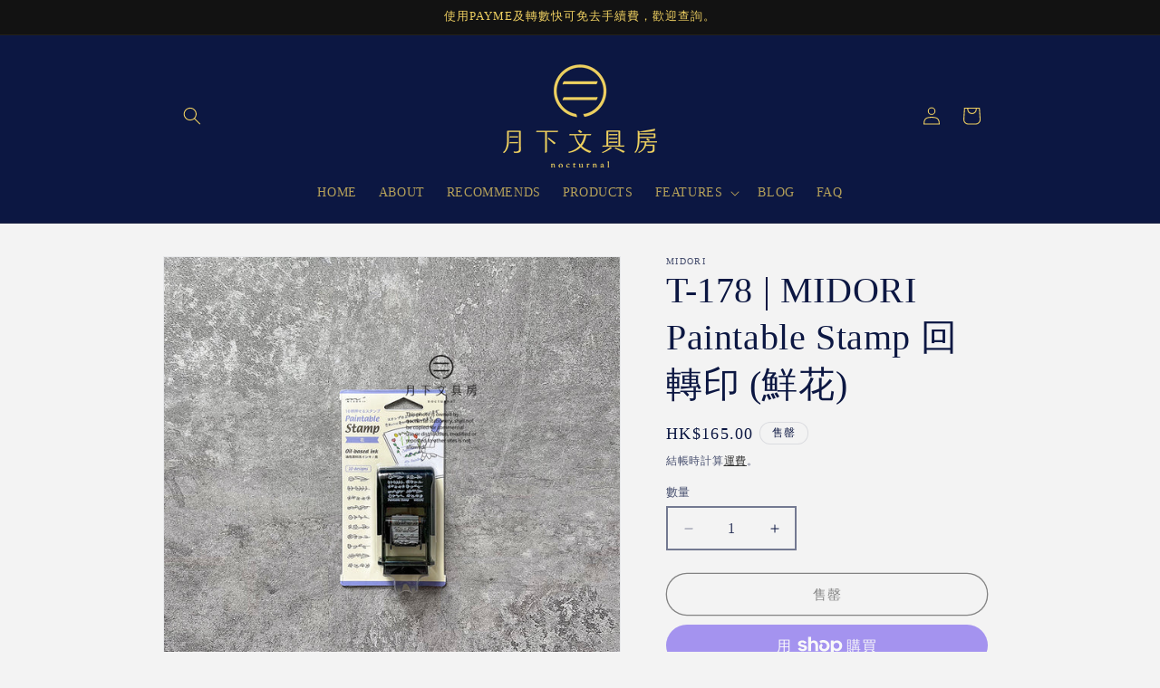

--- FILE ---
content_type: text/html; charset=utf-8
request_url: https://nocturnalstationery.com/products/t-178-midori-paintable-stamp-%E5%9B%9E%E8%BD%89%E5%8D%B0-%E9%AE%AE%E8%8A%B1
body_size: 36938
content:
<!doctype html>
<html class="js" lang="zh-TW">
  <head>
    <meta charset="utf-8">
    <meta http-equiv="X-UA-Compatible" content="IE=edge">
    <meta name="viewport" content="width=device-width,initial-scale=1">
    <meta name="theme-color" content="">
    <link rel="canonical" href="https://nocturnalstationery.com/products/t-178-midori-paintable-stamp-%e5%9b%9e%e8%bd%89%e5%8d%b0-%e9%ae%ae%e8%8a%b1"><link rel="icon" type="image/png" href="//nocturnalstationery.com/cdn/shop/files/favicon-01.png?crop=center&height=32&v=1614312035&width=32"><title>
      月下文具房 - MIDORI Paintable Stamp 回轉印 (鮮花)
</title>

    
      <meta name="description" content="MIDORI推出的Paintable Stamp 系列回轉印，於2021年的文房具屋大賞奪得機能賞第一名！回轉印提供了各種不同的主題，可用在筆記本、手帳、留言卡或MEMO紙上作為輔助，用家在印章印出的圖案上塗色也不會化開，亦是印章稱為Paintable的主因。而另一大賣點，是無須印台，何時何地都可使用，讓你能輕鬆地做出漂亮的日記和紀錄，絕對是手帳用家們必定入手的文具之一。-尺寸76mm × 44mm × 26mm">
    

    

<meta property="og:site_name" content="月下文具房">
<meta property="og:url" content="https://nocturnalstationery.com/products/t-178-midori-paintable-stamp-%e5%9b%9e%e8%bd%89%e5%8d%b0-%e9%ae%ae%e8%8a%b1">
<meta property="og:title" content="月下文具房 - MIDORI Paintable Stamp 回轉印 (鮮花)">
<meta property="og:type" content="product">
<meta property="og:description" content="MIDORI推出的Paintable Stamp 系列回轉印，於2021年的文房具屋大賞奪得機能賞第一名！回轉印提供了各種不同的主題，可用在筆記本、手帳、留言卡或MEMO紙上作為輔助，用家在印章印出的圖案上塗色也不會化開，亦是印章稱為Paintable的主因。而另一大賣點，是無須印台，何時何地都可使用，讓你能輕鬆地做出漂亮的日記和紀錄，絕對是手帳用家們必定入手的文具之一。-尺寸76mm × 44mm × 26mm"><meta property="og:image" content="http://nocturnalstationery.com/cdn/shop/products/watermark_T-178.jpg?v=1646660145">
  <meta property="og:image:secure_url" content="https://nocturnalstationery.com/cdn/shop/products/watermark_T-178.jpg?v=1646660145">
  <meta property="og:image:width" content="1000">
  <meta property="og:image:height" content="1000"><meta property="og:price:amount" content="165.00">
  <meta property="og:price:currency" content="HKD"><meta name="twitter:card" content="summary_large_image">
<meta name="twitter:title" content="月下文具房 - MIDORI Paintable Stamp 回轉印 (鮮花)">
<meta name="twitter:description" content="MIDORI推出的Paintable Stamp 系列回轉印，於2021年的文房具屋大賞奪得機能賞第一名！回轉印提供了各種不同的主題，可用在筆記本、手帳、留言卡或MEMO紙上作為輔助，用家在印章印出的圖案上塗色也不會化開，亦是印章稱為Paintable的主因。而另一大賣點，是無須印台，何時何地都可使用，讓你能輕鬆地做出漂亮的日記和紀錄，絕對是手帳用家們必定入手的文具之一。-尺寸76mm × 44mm × 26mm">


    <script src="//nocturnalstationery.com/cdn/shop/t/11/assets/constants.js?v=132983761750457495441761187242" defer="defer"></script>
    <script src="//nocturnalstationery.com/cdn/shop/t/11/assets/pubsub.js?v=25310214064522200911761187243" defer="defer"></script>
    <script src="//nocturnalstationery.com/cdn/shop/t/11/assets/global.js?v=7301445359237545521761187242" defer="defer"></script>
    <script src="//nocturnalstationery.com/cdn/shop/t/11/assets/details-disclosure.js?v=13653116266235556501761187242" defer="defer"></script>
    <script src="//nocturnalstationery.com/cdn/shop/t/11/assets/details-modal.js?v=25581673532751508451761187242" defer="defer"></script>
    <script src="//nocturnalstationery.com/cdn/shop/t/11/assets/search-form.js?v=133129549252120666541761187243" defer="defer"></script><script src="//nocturnalstationery.com/cdn/shop/t/11/assets/animations.js?v=88693664871331136111761187241" defer="defer"></script><script>window.performance && window.performance.mark && window.performance.mark('shopify.content_for_header.start');</script><meta id="shopify-digital-wallet" name="shopify-digital-wallet" content="/51232473279/digital_wallets/dialog">
<meta name="shopify-checkout-api-token" content="cacaa1febe8d626b2687b8a82f0a5211">
<link rel="alternate" type="application/json+oembed" href="https://nocturnalstationery.com/products/t-178-midori-paintable-stamp-%e5%9b%9e%e8%bd%89%e5%8d%b0-%e9%ae%ae%e8%8a%b1.oembed">
<script async="async" src="/checkouts/internal/preloads.js?locale=zh-HK"></script>
<link rel="preconnect" href="https://shop.app" crossorigin="anonymous">
<script async="async" src="https://shop.app/checkouts/internal/preloads.js?locale=zh-HK&shop_id=51232473279" crossorigin="anonymous"></script>
<script id="apple-pay-shop-capabilities" type="application/json">{"shopId":51232473279,"countryCode":"HK","currencyCode":"HKD","merchantCapabilities":["supports3DS"],"merchantId":"gid:\/\/shopify\/Shop\/51232473279","merchantName":"月下文具房","requiredBillingContactFields":["postalAddress","email","phone"],"requiredShippingContactFields":["postalAddress","email","phone"],"shippingType":"shipping","supportedNetworks":["visa","masterCard"],"total":{"type":"pending","label":"月下文具房","amount":"1.00"},"shopifyPaymentsEnabled":true,"supportsSubscriptions":true}</script>
<script id="shopify-features" type="application/json">{"accessToken":"cacaa1febe8d626b2687b8a82f0a5211","betas":["rich-media-storefront-analytics"],"domain":"nocturnalstationery.com","predictiveSearch":false,"shopId":51232473279,"locale":"zh-tw"}</script>
<script>var Shopify = Shopify || {};
Shopify.shop = "nocturnalstationery.myshopify.com";
Shopify.locale = "zh-TW";
Shopify.currency = {"active":"HKD","rate":"1.0"};
Shopify.country = "HK";
Shopify.theme = {"name":"已更新 已更新 Dawn - v2.3 的副本 的副本","id":146523160767,"schema_name":"Dawn","schema_version":"15.4.0","theme_store_id":887,"role":"main"};
Shopify.theme.handle = "null";
Shopify.theme.style = {"id":null,"handle":null};
Shopify.cdnHost = "nocturnalstationery.com/cdn";
Shopify.routes = Shopify.routes || {};
Shopify.routes.root = "/";</script>
<script type="module">!function(o){(o.Shopify=o.Shopify||{}).modules=!0}(window);</script>
<script>!function(o){function n(){var o=[];function n(){o.push(Array.prototype.slice.apply(arguments))}return n.q=o,n}var t=o.Shopify=o.Shopify||{};t.loadFeatures=n(),t.autoloadFeatures=n()}(window);</script>
<script>
  window.ShopifyPay = window.ShopifyPay || {};
  window.ShopifyPay.apiHost = "shop.app\/pay";
  window.ShopifyPay.redirectState = null;
</script>
<script id="shop-js-analytics" type="application/json">{"pageType":"product"}</script>
<script defer="defer" async type="module" src="//nocturnalstationery.com/cdn/shopifycloud/shop-js/modules/v2/client.init-shop-cart-sync_Dve1Emjg.zh-TW.esm.js"></script>
<script defer="defer" async type="module" src="//nocturnalstationery.com/cdn/shopifycloud/shop-js/modules/v2/chunk.common_Bizz2aD6.esm.js"></script>
<script defer="defer" async type="module" src="//nocturnalstationery.com/cdn/shopifycloud/shop-js/modules/v2/chunk.modal_FTHhzsOM.esm.js"></script>
<script type="module">
  await import("//nocturnalstationery.com/cdn/shopifycloud/shop-js/modules/v2/client.init-shop-cart-sync_Dve1Emjg.zh-TW.esm.js");
await import("//nocturnalstationery.com/cdn/shopifycloud/shop-js/modules/v2/chunk.common_Bizz2aD6.esm.js");
await import("//nocturnalstationery.com/cdn/shopifycloud/shop-js/modules/v2/chunk.modal_FTHhzsOM.esm.js");

  window.Shopify.SignInWithShop?.initShopCartSync?.({"fedCMEnabled":true,"windoidEnabled":true});

</script>
<script>
  window.Shopify = window.Shopify || {};
  if (!window.Shopify.featureAssets) window.Shopify.featureAssets = {};
  window.Shopify.featureAssets['shop-js'] = {"shop-cart-sync":["modules/v2/client.shop-cart-sync_BL8meNA6.zh-TW.esm.js","modules/v2/chunk.common_Bizz2aD6.esm.js","modules/v2/chunk.modal_FTHhzsOM.esm.js"],"init-fed-cm":["modules/v2/client.init-fed-cm_DZnoCZQT.zh-TW.esm.js","modules/v2/chunk.common_Bizz2aD6.esm.js","modules/v2/chunk.modal_FTHhzsOM.esm.js"],"shop-toast-manager":["modules/v2/client.shop-toast-manager_CljrtG1H.zh-TW.esm.js","modules/v2/chunk.common_Bizz2aD6.esm.js","modules/v2/chunk.modal_FTHhzsOM.esm.js"],"init-shop-cart-sync":["modules/v2/client.init-shop-cart-sync_Dve1Emjg.zh-TW.esm.js","modules/v2/chunk.common_Bizz2aD6.esm.js","modules/v2/chunk.modal_FTHhzsOM.esm.js"],"shop-button":["modules/v2/client.shop-button_CLP9CEps.zh-TW.esm.js","modules/v2/chunk.common_Bizz2aD6.esm.js","modules/v2/chunk.modal_FTHhzsOM.esm.js"],"init-windoid":["modules/v2/client.init-windoid_Xa9JPiO4.zh-TW.esm.js","modules/v2/chunk.common_Bizz2aD6.esm.js","modules/v2/chunk.modal_FTHhzsOM.esm.js"],"shop-cash-offers":["modules/v2/client.shop-cash-offers_i3wCzNJ6.zh-TW.esm.js","modules/v2/chunk.common_Bizz2aD6.esm.js","modules/v2/chunk.modal_FTHhzsOM.esm.js"],"pay-button":["modules/v2/client.pay-button_BY9jmIws.zh-TW.esm.js","modules/v2/chunk.common_Bizz2aD6.esm.js","modules/v2/chunk.modal_FTHhzsOM.esm.js"],"init-customer-accounts":["modules/v2/client.init-customer-accounts_DDJynG5Z.zh-TW.esm.js","modules/v2/client.shop-login-button_DFDyTKPE.zh-TW.esm.js","modules/v2/chunk.common_Bizz2aD6.esm.js","modules/v2/chunk.modal_FTHhzsOM.esm.js"],"avatar":["modules/v2/client.avatar_BTnouDA3.zh-TW.esm.js"],"checkout-modal":["modules/v2/client.checkout-modal_CRXLA91k.zh-TW.esm.js","modules/v2/chunk.common_Bizz2aD6.esm.js","modules/v2/chunk.modal_FTHhzsOM.esm.js"],"init-shop-for-new-customer-accounts":["modules/v2/client.init-shop-for-new-customer-accounts_R8shXVDA.zh-TW.esm.js","modules/v2/client.shop-login-button_DFDyTKPE.zh-TW.esm.js","modules/v2/chunk.common_Bizz2aD6.esm.js","modules/v2/chunk.modal_FTHhzsOM.esm.js"],"init-customer-accounts-sign-up":["modules/v2/client.init-customer-accounts-sign-up_BzMGtxLG.zh-TW.esm.js","modules/v2/client.shop-login-button_DFDyTKPE.zh-TW.esm.js","modules/v2/chunk.common_Bizz2aD6.esm.js","modules/v2/chunk.modal_FTHhzsOM.esm.js"],"init-shop-email-lookup-coordinator":["modules/v2/client.init-shop-email-lookup-coordinator_CgRul3NC.zh-TW.esm.js","modules/v2/chunk.common_Bizz2aD6.esm.js","modules/v2/chunk.modal_FTHhzsOM.esm.js"],"shop-follow-button":["modules/v2/client.shop-follow-button_BBfCgBc_.zh-TW.esm.js","modules/v2/chunk.common_Bizz2aD6.esm.js","modules/v2/chunk.modal_FTHhzsOM.esm.js"],"shop-login-button":["modules/v2/client.shop-login-button_DFDyTKPE.zh-TW.esm.js","modules/v2/chunk.common_Bizz2aD6.esm.js","modules/v2/chunk.modal_FTHhzsOM.esm.js"],"shop-login":["modules/v2/client.shop-login_Cki5Iel2.zh-TW.esm.js","modules/v2/chunk.common_Bizz2aD6.esm.js","modules/v2/chunk.modal_FTHhzsOM.esm.js"],"lead-capture":["modules/v2/client.lead-capture_CjCJV14n.zh-TW.esm.js","modules/v2/chunk.common_Bizz2aD6.esm.js","modules/v2/chunk.modal_FTHhzsOM.esm.js"],"payment-terms":["modules/v2/client.payment-terms_CiLoaBbC.zh-TW.esm.js","modules/v2/chunk.common_Bizz2aD6.esm.js","modules/v2/chunk.modal_FTHhzsOM.esm.js"]};
</script>
<script>(function() {
  var isLoaded = false;
  function asyncLoad() {
    if (isLoaded) return;
    isLoaded = true;
    var urls = ["https:\/\/pickup-location-app.shipany.io\/shopify\/344dfd3e-3269-453b-8ad0-5800da50871e-Delivery-Options\/Shopify-App-Delivery-Options.js?shop=nocturnalstationery.myshopify.com","https:\/\/cdn.nfcube.com\/instafeed-ecc535e38cd417e2a0c666964bcf9709.js?shop=nocturnalstationery.myshopify.com"];
    for (var i = 0; i < urls.length; i++) {
      var s = document.createElement('script');
      s.type = 'text/javascript';
      s.async = true;
      s.src = urls[i];
      var x = document.getElementsByTagName('script')[0];
      x.parentNode.insertBefore(s, x);
    }
  };
  if(window.attachEvent) {
    window.attachEvent('onload', asyncLoad);
  } else {
    window.addEventListener('load', asyncLoad, false);
  }
})();</script>
<script id="__st">var __st={"a":51232473279,"offset":28800,"reqid":"a633bb81-d2b8-4a07-a15b-2932f0785f51-1769642852","pageurl":"nocturnalstationery.com\/products\/t-178-midori-paintable-stamp-%E5%9B%9E%E8%BD%89%E5%8D%B0-%E9%AE%AE%E8%8A%B1","u":"7cef87aca5f3","p":"product","rtyp":"product","rid":7184983523519};</script>
<script>window.ShopifyPaypalV4VisibilityTracking = true;</script>
<script id="captcha-bootstrap">!function(){'use strict';const t='contact',e='account',n='new_comment',o=[[t,t],['blogs',n],['comments',n],[t,'customer']],c=[[e,'customer_login'],[e,'guest_login'],[e,'recover_customer_password'],[e,'create_customer']],r=t=>t.map((([t,e])=>`form[action*='/${t}']:not([data-nocaptcha='true']) input[name='form_type'][value='${e}']`)).join(','),a=t=>()=>t?[...document.querySelectorAll(t)].map((t=>t.form)):[];function s(){const t=[...o],e=r(t);return a(e)}const i='password',u='form_key',d=['recaptcha-v3-token','g-recaptcha-response','h-captcha-response',i],f=()=>{try{return window.sessionStorage}catch{return}},m='__shopify_v',_=t=>t.elements[u];function p(t,e,n=!1){try{const o=window.sessionStorage,c=JSON.parse(o.getItem(e)),{data:r}=function(t){const{data:e,action:n}=t;return t[m]||n?{data:e,action:n}:{data:t,action:n}}(c);for(const[e,n]of Object.entries(r))t.elements[e]&&(t.elements[e].value=n);n&&o.removeItem(e)}catch(o){console.error('form repopulation failed',{error:o})}}const l='form_type',E='cptcha';function T(t){t.dataset[E]=!0}const w=window,h=w.document,L='Shopify',v='ce_forms',y='captcha';let A=!1;((t,e)=>{const n=(g='f06e6c50-85a8-45c8-87d0-21a2b65856fe',I='https://cdn.shopify.com/shopifycloud/storefront-forms-hcaptcha/ce_storefront_forms_captcha_hcaptcha.v1.5.2.iife.js',D={infoText:'已受到 hCaptcha 保護',privacyText:'隱私',termsText:'條款'},(t,e,n)=>{const o=w[L][v],c=o.bindForm;if(c)return c(t,g,e,D).then(n);var r;o.q.push([[t,g,e,D],n]),r=I,A||(h.body.append(Object.assign(h.createElement('script'),{id:'captcha-provider',async:!0,src:r})),A=!0)});var g,I,D;w[L]=w[L]||{},w[L][v]=w[L][v]||{},w[L][v].q=[],w[L][y]=w[L][y]||{},w[L][y].protect=function(t,e){n(t,void 0,e),T(t)},Object.freeze(w[L][y]),function(t,e,n,w,h,L){const[v,y,A,g]=function(t,e,n){const i=e?o:[],u=t?c:[],d=[...i,...u],f=r(d),m=r(i),_=r(d.filter((([t,e])=>n.includes(e))));return[a(f),a(m),a(_),s()]}(w,h,L),I=t=>{const e=t.target;return e instanceof HTMLFormElement?e:e&&e.form},D=t=>v().includes(t);t.addEventListener('submit',(t=>{const e=I(t);if(!e)return;const n=D(e)&&!e.dataset.hcaptchaBound&&!e.dataset.recaptchaBound,o=_(e),c=g().includes(e)&&(!o||!o.value);(n||c)&&t.preventDefault(),c&&!n&&(function(t){try{if(!f())return;!function(t){const e=f();if(!e)return;const n=_(t);if(!n)return;const o=n.value;o&&e.removeItem(o)}(t);const e=Array.from(Array(32),(()=>Math.random().toString(36)[2])).join('');!function(t,e){_(t)||t.append(Object.assign(document.createElement('input'),{type:'hidden',name:u})),t.elements[u].value=e}(t,e),function(t,e){const n=f();if(!n)return;const o=[...t.querySelectorAll(`input[type='${i}']`)].map((({name:t})=>t)),c=[...d,...o],r={};for(const[a,s]of new FormData(t).entries())c.includes(a)||(r[a]=s);n.setItem(e,JSON.stringify({[m]:1,action:t.action,data:r}))}(t,e)}catch(e){console.error('failed to persist form',e)}}(e),e.submit())}));const S=(t,e)=>{t&&!t.dataset[E]&&(n(t,e.some((e=>e===t))),T(t))};for(const o of['focusin','change'])t.addEventListener(o,(t=>{const e=I(t);D(e)&&S(e,y())}));const B=e.get('form_key'),M=e.get(l),P=B&&M;t.addEventListener('DOMContentLoaded',(()=>{const t=y();if(P)for(const e of t)e.elements[l].value===M&&p(e,B);[...new Set([...A(),...v().filter((t=>'true'===t.dataset.shopifyCaptcha))])].forEach((e=>S(e,t)))}))}(h,new URLSearchParams(w.location.search),n,t,e,['guest_login'])})(!0,!0)}();</script>
<script integrity="sha256-4kQ18oKyAcykRKYeNunJcIwy7WH5gtpwJnB7kiuLZ1E=" data-source-attribution="shopify.loadfeatures" defer="defer" src="//nocturnalstationery.com/cdn/shopifycloud/storefront/assets/storefront/load_feature-a0a9edcb.js" crossorigin="anonymous"></script>
<script crossorigin="anonymous" defer="defer" src="//nocturnalstationery.com/cdn/shopifycloud/storefront/assets/shopify_pay/storefront-65b4c6d7.js?v=20250812"></script>
<script data-source-attribution="shopify.dynamic_checkout.dynamic.init">var Shopify=Shopify||{};Shopify.PaymentButton=Shopify.PaymentButton||{isStorefrontPortableWallets:!0,init:function(){window.Shopify.PaymentButton.init=function(){};var t=document.createElement("script");t.src="https://nocturnalstationery.com/cdn/shopifycloud/portable-wallets/latest/portable-wallets.zh-tw.js",t.type="module",document.head.appendChild(t)}};
</script>
<script data-source-attribution="shopify.dynamic_checkout.buyer_consent">
  function portableWalletsHideBuyerConsent(e){var t=document.getElementById("shopify-buyer-consent"),n=document.getElementById("shopify-subscription-policy-button");t&&n&&(t.classList.add("hidden"),t.setAttribute("aria-hidden","true"),n.removeEventListener("click",e))}function portableWalletsShowBuyerConsent(e){var t=document.getElementById("shopify-buyer-consent"),n=document.getElementById("shopify-subscription-policy-button");t&&n&&(t.classList.remove("hidden"),t.removeAttribute("aria-hidden"),n.addEventListener("click",e))}window.Shopify?.PaymentButton&&(window.Shopify.PaymentButton.hideBuyerConsent=portableWalletsHideBuyerConsent,window.Shopify.PaymentButton.showBuyerConsent=portableWalletsShowBuyerConsent);
</script>
<script>
  function portableWalletsCleanup(e){e&&e.src&&console.error("Failed to load portable wallets script "+e.src);var t=document.querySelectorAll("shopify-accelerated-checkout .shopify-payment-button__skeleton, shopify-accelerated-checkout-cart .wallet-cart-button__skeleton"),e=document.getElementById("shopify-buyer-consent");for(let e=0;e<t.length;e++)t[e].remove();e&&e.remove()}function portableWalletsNotLoadedAsModule(e){e instanceof ErrorEvent&&"string"==typeof e.message&&e.message.includes("import.meta")&&"string"==typeof e.filename&&e.filename.includes("portable-wallets")&&(window.removeEventListener("error",portableWalletsNotLoadedAsModule),window.Shopify.PaymentButton.failedToLoad=e,"loading"===document.readyState?document.addEventListener("DOMContentLoaded",window.Shopify.PaymentButton.init):window.Shopify.PaymentButton.init())}window.addEventListener("error",portableWalletsNotLoadedAsModule);
</script>

<script type="module" src="https://nocturnalstationery.com/cdn/shopifycloud/portable-wallets/latest/portable-wallets.zh-tw.js" onError="portableWalletsCleanup(this)" crossorigin="anonymous"></script>
<script nomodule>
  document.addEventListener("DOMContentLoaded", portableWalletsCleanup);
</script>

<link id="shopify-accelerated-checkout-styles" rel="stylesheet" media="screen" href="https://nocturnalstationery.com/cdn/shopifycloud/portable-wallets/latest/accelerated-checkout-backwards-compat.css" crossorigin="anonymous">
<style id="shopify-accelerated-checkout-cart">
        #shopify-buyer-consent {
  margin-top: 1em;
  display: inline-block;
  width: 100%;
}

#shopify-buyer-consent.hidden {
  display: none;
}

#shopify-subscription-policy-button {
  background: none;
  border: none;
  padding: 0;
  text-decoration: underline;
  font-size: inherit;
  cursor: pointer;
}

#shopify-subscription-policy-button::before {
  box-shadow: none;
}

      </style>
<script id="sections-script" data-sections="header" defer="defer" src="//nocturnalstationery.com/cdn/shop/t/11/compiled_assets/scripts.js?v=3506"></script>
<script>window.performance && window.performance.mark && window.performance.mark('shopify.content_for_header.end');</script>


    <style data-shopify>
      
      
      
      
      

      
        :root,
        .color-background-1 {
          --color-background: 243,243,243;
        
          --gradient-background: #f3f3f3;
        

        

        --color-foreground: 12,23,66;
        --color-background-contrast: 179,179,179;
        --color-shadow: 18,18,18;
        --color-button: 18,18,18;
        --color-button-text: 255,255,255;
        --color-secondary-button: 243,243,243;
        --color-secondary-button-text: 18,18,18;
        --color-link: 18,18,18;
        --color-badge-foreground: 12,23,66;
        --color-badge-background: 243,243,243;
        --color-badge-border: 12,23,66;
        --payment-terms-background-color: rgb(243 243 243);
      }
      
        
        .color-background-2 {
          --color-background: 243,243,243;
        
          --gradient-background: #f3f3f3;
        

        

        --color-foreground: 12,23,66;
        --color-background-contrast: 179,179,179;
        --color-shadow: 245,245,245;
        --color-button: 12,23,66;
        --color-button-text: 238,207,97;
        --color-secondary-button: 243,243,243;
        --color-secondary-button-text: 12,23,66;
        --color-link: 12,23,66;
        --color-badge-foreground: 12,23,66;
        --color-badge-background: 243,243,243;
        --color-badge-border: 12,23,66;
        --payment-terms-background-color: rgb(243 243 243);
      }
      
        
        .color-inverse {
          --color-background: 245,245,245;
        
          --gradient-background: #f5f5f5;
        

        

        --color-foreground: 12,23,66;
        --color-background-contrast: 181,181,181;
        --color-shadow: 18,18,18;
        --color-button: 255,255,255;
        --color-button-text: 0,0,0;
        --color-secondary-button: 245,245,245;
        --color-secondary-button-text: 255,255,255;
        --color-link: 255,255,255;
        --color-badge-foreground: 12,23,66;
        --color-badge-background: 245,245,245;
        --color-badge-border: 12,23,66;
        --payment-terms-background-color: rgb(245 245 245);
      }
      
        
        .color-accent-1 {
          --color-background: 18,18,18;
        
          --gradient-background: #121212;
        

        

        --color-foreground: 255,255,255;
        --color-background-contrast: 146,146,146;
        --color-shadow: 18,18,18;
        --color-button: 255,255,255;
        --color-button-text: 18,18,18;
        --color-secondary-button: 18,18,18;
        --color-secondary-button-text: 255,255,255;
        --color-link: 255,255,255;
        --color-badge-foreground: 255,255,255;
        --color-badge-background: 18,18,18;
        --color-badge-border: 255,255,255;
        --payment-terms-background-color: rgb(18 18 18);
      }
      
        
        .color-accent-2 {
          --color-background: 12,23,66;
        
          --gradient-background: #0c1742;
        

        

        --color-foreground: 238,207,97;
        --color-background-contrast: 105,130,228;
        --color-shadow: 18,18,18;
        --color-button: 255,255,255;
        --color-button-text: 51,79,180;
        --color-secondary-button: 12,23,66;
        --color-secondary-button-text: 255,255,255;
        --color-link: 255,255,255;
        --color-badge-foreground: 238,207,97;
        --color-badge-background: 12,23,66;
        --color-badge-border: 238,207,97;
        --payment-terms-background-color: rgb(12 23 66);
      }
      
        
        .color-scheme-57cc3acd-a472-46ad-a247-ed2a1fbe2f7c {
          --color-background: 18,18,18;
        
          --gradient-background: #121212;
        

        

        --color-foreground: 238,207,97;
        --color-background-contrast: 146,146,146;
        --color-shadow: 18,18,18;
        --color-button: 18,18,18;
        --color-button-text: 255,255,255;
        --color-secondary-button: 18,18,18;
        --color-secondary-button-text: 18,18,18;
        --color-link: 18,18,18;
        --color-badge-foreground: 238,207,97;
        --color-badge-background: 18,18,18;
        --color-badge-border: 238,207,97;
        --payment-terms-background-color: rgb(18 18 18);
      }
      

      body, .color-background-1, .color-background-2, .color-inverse, .color-accent-1, .color-accent-2, .color-scheme-57cc3acd-a472-46ad-a247-ed2a1fbe2f7c {
        color: rgba(var(--color-foreground), 0.75);
        background-color: rgb(var(--color-background));
      }

      :root {
        --font-body-family: Garamond, Baskerville, Caslon, serif;
        --font-body-style: normal;
        --font-body-weight: 400;
        --font-body-weight-bold: 700;

        --font-heading-family: Garamond, Baskerville, Caslon, serif;
        --font-heading-style: normal;
        --font-heading-weight: 400;

        --font-body-scale: 1.0;
        --font-heading-scale: 1.0;

        --media-padding: px;
        --media-border-opacity: 0.05;
        --media-border-width: 1px;
        --media-radius: 0px;
        --media-shadow-opacity: 0.0;
        --media-shadow-horizontal-offset: 0px;
        --media-shadow-vertical-offset: 4px;
        --media-shadow-blur-radius: 5px;
        --media-shadow-visible: 0;

        --page-width: 100rem;
        --page-width-margin: 0rem;

        --product-card-image-padding: 0.0rem;
        --product-card-corner-radius: 0.0rem;
        --product-card-text-alignment: left;
        --product-card-border-width: 0.0rem;
        --product-card-border-opacity: 0.1;
        --product-card-shadow-opacity: 0.0;
        --product-card-shadow-visible: 0;
        --product-card-shadow-horizontal-offset: 0.0rem;
        --product-card-shadow-vertical-offset: 0.4rem;
        --product-card-shadow-blur-radius: 0.5rem;

        --collection-card-image-padding: 0.0rem;
        --collection-card-corner-radius: 0.0rem;
        --collection-card-text-alignment: left;
        --collection-card-border-width: 0.0rem;
        --collection-card-border-opacity: 0.1;
        --collection-card-shadow-opacity: 0.0;
        --collection-card-shadow-visible: 0;
        --collection-card-shadow-horizontal-offset: 0.0rem;
        --collection-card-shadow-vertical-offset: 0.4rem;
        --collection-card-shadow-blur-radius: 0.5rem;

        --blog-card-image-padding: 0.0rem;
        --blog-card-corner-radius: 0.0rem;
        --blog-card-text-alignment: left;
        --blog-card-border-width: 0.0rem;
        --blog-card-border-opacity: 0.1;
        --blog-card-shadow-opacity: 0.0;
        --blog-card-shadow-visible: 0;
        --blog-card-shadow-horizontal-offset: 0.0rem;
        --blog-card-shadow-vertical-offset: 0.4rem;
        --blog-card-shadow-blur-radius: 0.5rem;

        --badge-corner-radius: 4.0rem;

        --popup-border-width: 0px;
        --popup-border-opacity: 0.25;
        --popup-corner-radius: 12px;
        --popup-shadow-opacity: 0.3;
        --popup-shadow-horizontal-offset: 0px;
        --popup-shadow-vertical-offset: 4px;
        --popup-shadow-blur-radius: 5px;

        --drawer-border-width: 1px;
        --drawer-border-opacity: 0.1;
        --drawer-shadow-opacity: 0.0;
        --drawer-shadow-horizontal-offset: 0px;
        --drawer-shadow-vertical-offset: 4px;
        --drawer-shadow-blur-radius: 5px;

        --spacing-sections-desktop: 12px;
        --spacing-sections-mobile: 12px;

        --grid-desktop-vertical-spacing: 16px;
        --grid-desktop-horizontal-spacing: 20px;
        --grid-mobile-vertical-spacing: 8px;
        --grid-mobile-horizontal-spacing: 10px;

        --text-boxes-border-opacity: 0.1;
        --text-boxes-border-width: 0px;
        --text-boxes-radius: 0px;
        --text-boxes-shadow-opacity: 0.0;
        --text-boxes-shadow-visible: 0;
        --text-boxes-shadow-horizontal-offset: 0px;
        --text-boxes-shadow-vertical-offset: 4px;
        --text-boxes-shadow-blur-radius: 5px;

        --buttons-radius: 40px;
        --buttons-radius-outset: 41px;
        --buttons-border-width: 1px;
        --buttons-border-opacity: 1.0;
        --buttons-shadow-opacity: 0.0;
        --buttons-shadow-visible: 0;
        --buttons-shadow-horizontal-offset: 0px;
        --buttons-shadow-vertical-offset: 4px;
        --buttons-shadow-blur-radius: 5px;
        --buttons-border-offset: 0.3px;

        --inputs-radius: 0px;
        --inputs-border-width: 2px;
        --inputs-border-opacity: 0.55;
        --inputs-shadow-opacity: 0.0;
        --inputs-shadow-horizontal-offset: 0px;
        --inputs-margin-offset: 0px;
        --inputs-shadow-vertical-offset: 4px;
        --inputs-shadow-blur-radius: 5px;
        --inputs-radius-outset: 0px;

        --variant-pills-radius: 40px;
        --variant-pills-border-width: 1px;
        --variant-pills-border-opacity: 0.55;
        --variant-pills-shadow-opacity: 0.0;
        --variant-pills-shadow-horizontal-offset: 0px;
        --variant-pills-shadow-vertical-offset: 4px;
        --variant-pills-shadow-blur-radius: 5px;
      }

      *,
      *::before,
      *::after {
        box-sizing: inherit;
      }

      html {
        box-sizing: border-box;
        font-size: calc(var(--font-body-scale) * 62.5%);
        height: 100%;
      }

      body {
        display: grid;
        grid-template-rows: auto auto 1fr auto;
        grid-template-columns: 100%;
        min-height: 100%;
        margin: 0;
        font-size: 1.5rem;
        letter-spacing: 0.06rem;
        line-height: calc(1 + 0.8 / var(--font-body-scale));
        font-family: var(--font-body-family);
        font-style: var(--font-body-style);
        font-weight: var(--font-body-weight);
      }

      @media screen and (min-width: 750px) {
        body {
          font-size: 1.6rem;
        }
      }
    </style>

    <link href="//nocturnalstationery.com/cdn/shop/t/11/assets/base.css?v=159841507637079171801761187241" rel="stylesheet" type="text/css" media="all" />
    <link rel="stylesheet" href="//nocturnalstationery.com/cdn/shop/t/11/assets/component-cart-items.css?v=13033300910818915211761187241" media="print" onload="this.media='all'"><link href="//nocturnalstationery.com/cdn/shop/t/11/assets/component-cart-drawer.css?v=39223250576183958541761187241" rel="stylesheet" type="text/css" media="all" />
      <link href="//nocturnalstationery.com/cdn/shop/t/11/assets/component-cart.css?v=164708765130180853531761187242" rel="stylesheet" type="text/css" media="all" />
      <link href="//nocturnalstationery.com/cdn/shop/t/11/assets/component-totals.css?v=15906652033866631521761187242" rel="stylesheet" type="text/css" media="all" />
      <link href="//nocturnalstationery.com/cdn/shop/t/11/assets/component-price.css?v=47596247576480123001761187242" rel="stylesheet" type="text/css" media="all" />
      <link href="//nocturnalstationery.com/cdn/shop/t/11/assets/component-discounts.css?v=152760482443307489271761187242" rel="stylesheet" type="text/css" media="all" />
<link href="//nocturnalstationery.com/cdn/shop/t/11/assets/component-localization-form.css?v=170315343355214948141761187242" rel="stylesheet" type="text/css" media="all" />
      <script src="//nocturnalstationery.com/cdn/shop/t/11/assets/localization-form.js?v=144176611646395275351761187243" defer="defer"></script><link
        rel="stylesheet"
        href="//nocturnalstationery.com/cdn/shop/t/11/assets/component-predictive-search.css?v=118923337488134913561761187242"
        media="print"
        onload="this.media='all'"
      ><script>
      if (Shopify.designMode) {
        document.documentElement.classList.add('shopify-design-mode');
      }
    </script>
  <!-- BEGIN app block: shopify://apps/xo-insert-code/blocks/insert-code-header/72017b12-3679-442e-b23c-5c62460717f5 --><!-- XO-InsertCode Header -->


<meta name="google-site-verification" content="hX3bA6l55Xl0TejLDRZslSKq5Qcg_0R-JUaXtwuH1YU" />

<!-- Messenger 洽談附加程式 Code -->
    <div id="fb-root"></div>

    <!-- Your 洽談附加程式 code -->
    <div id="fb-customer-chat" class="fb-customerchat">
    </div>

    <script>
      var chatbox = document.getElementById('fb-customer-chat');
      chatbox.setAttribute("page_id", "105715414459826");
      chatbox.setAttribute("attribution", "biz_inbox");
    </script>

    <!-- Your SDK code -->
    <script>
      window.fbAsyncInit = function() {
        FB.init({
          xfbml            : true,
          version          : 'v12.0'
        });
      };

      (function(d, s, id) {
        var js, fjs = d.getElementsByTagName(s)[0];
        if (d.getElementById(id)) return;
        js = d.createElement(s); js.id = id;
        js.src = 'https://connect.facebook.net/zh_HK/sdk/xfbml.customerchat.js';
        fjs.parentNode.insertBefore(js, fjs);
      }(document, 'script', 'facebook-jssdk'));
    </script>
  
<!-- End: XO-InsertCode Header -->


<!-- END app block --><link href="https://monorail-edge.shopifysvc.com" rel="dns-prefetch">
<script>(function(){if ("sendBeacon" in navigator && "performance" in window) {try {var session_token_from_headers = performance.getEntriesByType('navigation')[0].serverTiming.find(x => x.name == '_s').description;} catch {var session_token_from_headers = undefined;}var session_cookie_matches = document.cookie.match(/_shopify_s=([^;]*)/);var session_token_from_cookie = session_cookie_matches && session_cookie_matches.length === 2 ? session_cookie_matches[1] : "";var session_token = session_token_from_headers || session_token_from_cookie || "";function handle_abandonment_event(e) {var entries = performance.getEntries().filter(function(entry) {return /monorail-edge.shopifysvc.com/.test(entry.name);});if (!window.abandonment_tracked && entries.length === 0) {window.abandonment_tracked = true;var currentMs = Date.now();var navigation_start = performance.timing.navigationStart;var payload = {shop_id: 51232473279,url: window.location.href,navigation_start,duration: currentMs - navigation_start,session_token,page_type: "product"};window.navigator.sendBeacon("https://monorail-edge.shopifysvc.com/v1/produce", JSON.stringify({schema_id: "online_store_buyer_site_abandonment/1.1",payload: payload,metadata: {event_created_at_ms: currentMs,event_sent_at_ms: currentMs}}));}}window.addEventListener('pagehide', handle_abandonment_event);}}());</script>
<script id="web-pixels-manager-setup">(function e(e,d,r,n,o){if(void 0===o&&(o={}),!Boolean(null===(a=null===(i=window.Shopify)||void 0===i?void 0:i.analytics)||void 0===a?void 0:a.replayQueue)){var i,a;window.Shopify=window.Shopify||{};var t=window.Shopify;t.analytics=t.analytics||{};var s=t.analytics;s.replayQueue=[],s.publish=function(e,d,r){return s.replayQueue.push([e,d,r]),!0};try{self.performance.mark("wpm:start")}catch(e){}var l=function(){var e={modern:/Edge?\/(1{2}[4-9]|1[2-9]\d|[2-9]\d{2}|\d{4,})\.\d+(\.\d+|)|Firefox\/(1{2}[4-9]|1[2-9]\d|[2-9]\d{2}|\d{4,})\.\d+(\.\d+|)|Chrom(ium|e)\/(9{2}|\d{3,})\.\d+(\.\d+|)|(Maci|X1{2}).+ Version\/(15\.\d+|(1[6-9]|[2-9]\d|\d{3,})\.\d+)([,.]\d+|)( \(\w+\)|)( Mobile\/\w+|) Safari\/|Chrome.+OPR\/(9{2}|\d{3,})\.\d+\.\d+|(CPU[ +]OS|iPhone[ +]OS|CPU[ +]iPhone|CPU IPhone OS|CPU iPad OS)[ +]+(15[._]\d+|(1[6-9]|[2-9]\d|\d{3,})[._]\d+)([._]\d+|)|Android:?[ /-](13[3-9]|1[4-9]\d|[2-9]\d{2}|\d{4,})(\.\d+|)(\.\d+|)|Android.+Firefox\/(13[5-9]|1[4-9]\d|[2-9]\d{2}|\d{4,})\.\d+(\.\d+|)|Android.+Chrom(ium|e)\/(13[3-9]|1[4-9]\d|[2-9]\d{2}|\d{4,})\.\d+(\.\d+|)|SamsungBrowser\/([2-9]\d|\d{3,})\.\d+/,legacy:/Edge?\/(1[6-9]|[2-9]\d|\d{3,})\.\d+(\.\d+|)|Firefox\/(5[4-9]|[6-9]\d|\d{3,})\.\d+(\.\d+|)|Chrom(ium|e)\/(5[1-9]|[6-9]\d|\d{3,})\.\d+(\.\d+|)([\d.]+$|.*Safari\/(?![\d.]+ Edge\/[\d.]+$))|(Maci|X1{2}).+ Version\/(10\.\d+|(1[1-9]|[2-9]\d|\d{3,})\.\d+)([,.]\d+|)( \(\w+\)|)( Mobile\/\w+|) Safari\/|Chrome.+OPR\/(3[89]|[4-9]\d|\d{3,})\.\d+\.\d+|(CPU[ +]OS|iPhone[ +]OS|CPU[ +]iPhone|CPU IPhone OS|CPU iPad OS)[ +]+(10[._]\d+|(1[1-9]|[2-9]\d|\d{3,})[._]\d+)([._]\d+|)|Android:?[ /-](13[3-9]|1[4-9]\d|[2-9]\d{2}|\d{4,})(\.\d+|)(\.\d+|)|Mobile Safari.+OPR\/([89]\d|\d{3,})\.\d+\.\d+|Android.+Firefox\/(13[5-9]|1[4-9]\d|[2-9]\d{2}|\d{4,})\.\d+(\.\d+|)|Android.+Chrom(ium|e)\/(13[3-9]|1[4-9]\d|[2-9]\d{2}|\d{4,})\.\d+(\.\d+|)|Android.+(UC? ?Browser|UCWEB|U3)[ /]?(15\.([5-9]|\d{2,})|(1[6-9]|[2-9]\d|\d{3,})\.\d+)\.\d+|SamsungBrowser\/(5\.\d+|([6-9]|\d{2,})\.\d+)|Android.+MQ{2}Browser\/(14(\.(9|\d{2,})|)|(1[5-9]|[2-9]\d|\d{3,})(\.\d+|))(\.\d+|)|K[Aa][Ii]OS\/(3\.\d+|([4-9]|\d{2,})\.\d+)(\.\d+|)/},d=e.modern,r=e.legacy,n=navigator.userAgent;return n.match(d)?"modern":n.match(r)?"legacy":"unknown"}(),u="modern"===l?"modern":"legacy",c=(null!=n?n:{modern:"",legacy:""})[u],f=function(e){return[e.baseUrl,"/wpm","/b",e.hashVersion,"modern"===e.buildTarget?"m":"l",".js"].join("")}({baseUrl:d,hashVersion:r,buildTarget:u}),m=function(e){var d=e.version,r=e.bundleTarget,n=e.surface,o=e.pageUrl,i=e.monorailEndpoint;return{emit:function(e){var a=e.status,t=e.errorMsg,s=(new Date).getTime(),l=JSON.stringify({metadata:{event_sent_at_ms:s},events:[{schema_id:"web_pixels_manager_load/3.1",payload:{version:d,bundle_target:r,page_url:o,status:a,surface:n,error_msg:t},metadata:{event_created_at_ms:s}}]});if(!i)return console&&console.warn&&console.warn("[Web Pixels Manager] No Monorail endpoint provided, skipping logging."),!1;try{return self.navigator.sendBeacon.bind(self.navigator)(i,l)}catch(e){}var u=new XMLHttpRequest;try{return u.open("POST",i,!0),u.setRequestHeader("Content-Type","text/plain"),u.send(l),!0}catch(e){return console&&console.warn&&console.warn("[Web Pixels Manager] Got an unhandled error while logging to Monorail."),!1}}}}({version:r,bundleTarget:l,surface:e.surface,pageUrl:self.location.href,monorailEndpoint:e.monorailEndpoint});try{o.browserTarget=l,function(e){var d=e.src,r=e.async,n=void 0===r||r,o=e.onload,i=e.onerror,a=e.sri,t=e.scriptDataAttributes,s=void 0===t?{}:t,l=document.createElement("script"),u=document.querySelector("head"),c=document.querySelector("body");if(l.async=n,l.src=d,a&&(l.integrity=a,l.crossOrigin="anonymous"),s)for(var f in s)if(Object.prototype.hasOwnProperty.call(s,f))try{l.dataset[f]=s[f]}catch(e){}if(o&&l.addEventListener("load",o),i&&l.addEventListener("error",i),u)u.appendChild(l);else{if(!c)throw new Error("Did not find a head or body element to append the script");c.appendChild(l)}}({src:f,async:!0,onload:function(){if(!function(){var e,d;return Boolean(null===(d=null===(e=window.Shopify)||void 0===e?void 0:e.analytics)||void 0===d?void 0:d.initialized)}()){var d=window.webPixelsManager.init(e)||void 0;if(d){var r=window.Shopify.analytics;r.replayQueue.forEach((function(e){var r=e[0],n=e[1],o=e[2];d.publishCustomEvent(r,n,o)})),r.replayQueue=[],r.publish=d.publishCustomEvent,r.visitor=d.visitor,r.initialized=!0}}},onerror:function(){return m.emit({status:"failed",errorMsg:"".concat(f," has failed to load")})},sri:function(e){var d=/^sha384-[A-Za-z0-9+/=]+$/;return"string"==typeof e&&d.test(e)}(c)?c:"",scriptDataAttributes:o}),m.emit({status:"loading"})}catch(e){m.emit({status:"failed",errorMsg:(null==e?void 0:e.message)||"Unknown error"})}}})({shopId: 51232473279,storefrontBaseUrl: "https://nocturnalstationery.com",extensionsBaseUrl: "https://extensions.shopifycdn.com/cdn/shopifycloud/web-pixels-manager",monorailEndpoint: "https://monorail-edge.shopifysvc.com/unstable/produce_batch",surface: "storefront-renderer",enabledBetaFlags: ["2dca8a86"],webPixelsConfigList: [{"id":"267387071","configuration":"{\"pixel_id\":\"451074072557149\",\"pixel_type\":\"facebook_pixel\",\"metaapp_system_user_token\":\"-\"}","eventPayloadVersion":"v1","runtimeContext":"OPEN","scriptVersion":"ca16bc87fe92b6042fbaa3acc2fbdaa6","type":"APP","apiClientId":2329312,"privacyPurposes":["ANALYTICS","MARKETING","SALE_OF_DATA"],"dataSharingAdjustments":{"protectedCustomerApprovalScopes":["read_customer_address","read_customer_email","read_customer_name","read_customer_personal_data","read_customer_phone"]}},{"id":"shopify-app-pixel","configuration":"{}","eventPayloadVersion":"v1","runtimeContext":"STRICT","scriptVersion":"0450","apiClientId":"shopify-pixel","type":"APP","privacyPurposes":["ANALYTICS","MARKETING"]},{"id":"shopify-custom-pixel","eventPayloadVersion":"v1","runtimeContext":"LAX","scriptVersion":"0450","apiClientId":"shopify-pixel","type":"CUSTOM","privacyPurposes":["ANALYTICS","MARKETING"]}],isMerchantRequest: false,initData: {"shop":{"name":"月下文具房","paymentSettings":{"currencyCode":"HKD"},"myshopifyDomain":"nocturnalstationery.myshopify.com","countryCode":"HK","storefrontUrl":"https:\/\/nocturnalstationery.com"},"customer":null,"cart":null,"checkout":null,"productVariants":[{"price":{"amount":165.0,"currencyCode":"HKD"},"product":{"title":"T-178 | MIDORI Paintable Stamp 回轉印 (鮮花)","vendor":"MIDORI","id":"7184983523519","untranslatedTitle":"T-178 | MIDORI Paintable Stamp 回轉印 (鮮花)","url":"\/products\/t-178-midori-paintable-stamp-%E5%9B%9E%E8%BD%89%E5%8D%B0-%E9%AE%AE%E8%8A%B1","type":"印章"},"id":"41379295985855","image":{"src":"\/\/nocturnalstationery.com\/cdn\/shop\/products\/watermark_T-178.jpg?v=1646660145"},"sku":"","title":"Default Title","untranslatedTitle":"Default Title"}],"purchasingCompany":null},},"https://nocturnalstationery.com/cdn","1d2a099fw23dfb22ep557258f5m7a2edbae",{"modern":"","legacy":""},{"shopId":"51232473279","storefrontBaseUrl":"https:\/\/nocturnalstationery.com","extensionBaseUrl":"https:\/\/extensions.shopifycdn.com\/cdn\/shopifycloud\/web-pixels-manager","surface":"storefront-renderer","enabledBetaFlags":"[\"2dca8a86\"]","isMerchantRequest":"false","hashVersion":"1d2a099fw23dfb22ep557258f5m7a2edbae","publish":"custom","events":"[[\"page_viewed\",{}],[\"product_viewed\",{\"productVariant\":{\"price\":{\"amount\":165.0,\"currencyCode\":\"HKD\"},\"product\":{\"title\":\"T-178 | MIDORI Paintable Stamp 回轉印 (鮮花)\",\"vendor\":\"MIDORI\",\"id\":\"7184983523519\",\"untranslatedTitle\":\"T-178 | MIDORI Paintable Stamp 回轉印 (鮮花)\",\"url\":\"\/products\/t-178-midori-paintable-stamp-%E5%9B%9E%E8%BD%89%E5%8D%B0-%E9%AE%AE%E8%8A%B1\",\"type\":\"印章\"},\"id\":\"41379295985855\",\"image\":{\"src\":\"\/\/nocturnalstationery.com\/cdn\/shop\/products\/watermark_T-178.jpg?v=1646660145\"},\"sku\":\"\",\"title\":\"Default Title\",\"untranslatedTitle\":\"Default Title\"}}]]"});</script><script>
  window.ShopifyAnalytics = window.ShopifyAnalytics || {};
  window.ShopifyAnalytics.meta = window.ShopifyAnalytics.meta || {};
  window.ShopifyAnalytics.meta.currency = 'HKD';
  var meta = {"product":{"id":7184983523519,"gid":"gid:\/\/shopify\/Product\/7184983523519","vendor":"MIDORI","type":"印章","handle":"t-178-midori-paintable-stamp-回轉印-鮮花","variants":[{"id":41379295985855,"price":16500,"name":"T-178 | MIDORI Paintable Stamp 回轉印 (鮮花)","public_title":null,"sku":""}],"remote":false},"page":{"pageType":"product","resourceType":"product","resourceId":7184983523519,"requestId":"a633bb81-d2b8-4a07-a15b-2932f0785f51-1769642852"}};
  for (var attr in meta) {
    window.ShopifyAnalytics.meta[attr] = meta[attr];
  }
</script>
<script class="analytics">
  (function () {
    var customDocumentWrite = function(content) {
      var jquery = null;

      if (window.jQuery) {
        jquery = window.jQuery;
      } else if (window.Checkout && window.Checkout.$) {
        jquery = window.Checkout.$;
      }

      if (jquery) {
        jquery('body').append(content);
      }
    };

    var hasLoggedConversion = function(token) {
      if (token) {
        return document.cookie.indexOf('loggedConversion=' + token) !== -1;
      }
      return false;
    }

    var setCookieIfConversion = function(token) {
      if (token) {
        var twoMonthsFromNow = new Date(Date.now());
        twoMonthsFromNow.setMonth(twoMonthsFromNow.getMonth() + 2);

        document.cookie = 'loggedConversion=' + token + '; expires=' + twoMonthsFromNow;
      }
    }

    var trekkie = window.ShopifyAnalytics.lib = window.trekkie = window.trekkie || [];
    if (trekkie.integrations) {
      return;
    }
    trekkie.methods = [
      'identify',
      'page',
      'ready',
      'track',
      'trackForm',
      'trackLink'
    ];
    trekkie.factory = function(method) {
      return function() {
        var args = Array.prototype.slice.call(arguments);
        args.unshift(method);
        trekkie.push(args);
        return trekkie;
      };
    };
    for (var i = 0; i < trekkie.methods.length; i++) {
      var key = trekkie.methods[i];
      trekkie[key] = trekkie.factory(key);
    }
    trekkie.load = function(config) {
      trekkie.config = config || {};
      trekkie.config.initialDocumentCookie = document.cookie;
      var first = document.getElementsByTagName('script')[0];
      var script = document.createElement('script');
      script.type = 'text/javascript';
      script.onerror = function(e) {
        var scriptFallback = document.createElement('script');
        scriptFallback.type = 'text/javascript';
        scriptFallback.onerror = function(error) {
                var Monorail = {
      produce: function produce(monorailDomain, schemaId, payload) {
        var currentMs = new Date().getTime();
        var event = {
          schema_id: schemaId,
          payload: payload,
          metadata: {
            event_created_at_ms: currentMs,
            event_sent_at_ms: currentMs
          }
        };
        return Monorail.sendRequest("https://" + monorailDomain + "/v1/produce", JSON.stringify(event));
      },
      sendRequest: function sendRequest(endpointUrl, payload) {
        // Try the sendBeacon API
        if (window && window.navigator && typeof window.navigator.sendBeacon === 'function' && typeof window.Blob === 'function' && !Monorail.isIos12()) {
          var blobData = new window.Blob([payload], {
            type: 'text/plain'
          });

          if (window.navigator.sendBeacon(endpointUrl, blobData)) {
            return true;
          } // sendBeacon was not successful

        } // XHR beacon

        var xhr = new XMLHttpRequest();

        try {
          xhr.open('POST', endpointUrl);
          xhr.setRequestHeader('Content-Type', 'text/plain');
          xhr.send(payload);
        } catch (e) {
          console.log(e);
        }

        return false;
      },
      isIos12: function isIos12() {
        return window.navigator.userAgent.lastIndexOf('iPhone; CPU iPhone OS 12_') !== -1 || window.navigator.userAgent.lastIndexOf('iPad; CPU OS 12_') !== -1;
      }
    };
    Monorail.produce('monorail-edge.shopifysvc.com',
      'trekkie_storefront_load_errors/1.1',
      {shop_id: 51232473279,
      theme_id: 146523160767,
      app_name: "storefront",
      context_url: window.location.href,
      source_url: "//nocturnalstationery.com/cdn/s/trekkie.storefront.a804e9514e4efded663580eddd6991fcc12b5451.min.js"});

        };
        scriptFallback.async = true;
        scriptFallback.src = '//nocturnalstationery.com/cdn/s/trekkie.storefront.a804e9514e4efded663580eddd6991fcc12b5451.min.js';
        first.parentNode.insertBefore(scriptFallback, first);
      };
      script.async = true;
      script.src = '//nocturnalstationery.com/cdn/s/trekkie.storefront.a804e9514e4efded663580eddd6991fcc12b5451.min.js';
      first.parentNode.insertBefore(script, first);
    };
    trekkie.load(
      {"Trekkie":{"appName":"storefront","development":false,"defaultAttributes":{"shopId":51232473279,"isMerchantRequest":null,"themeId":146523160767,"themeCityHash":"11401776338578732248","contentLanguage":"zh-TW","currency":"HKD","eventMetadataId":"537f220a-5346-4d6f-9138-3e1081d15545"},"isServerSideCookieWritingEnabled":true,"monorailRegion":"shop_domain","enabledBetaFlags":["65f19447","b5387b81"]},"Session Attribution":{},"S2S":{"facebookCapiEnabled":true,"source":"trekkie-storefront-renderer","apiClientId":580111}}
    );

    var loaded = false;
    trekkie.ready(function() {
      if (loaded) return;
      loaded = true;

      window.ShopifyAnalytics.lib = window.trekkie;

      var originalDocumentWrite = document.write;
      document.write = customDocumentWrite;
      try { window.ShopifyAnalytics.merchantGoogleAnalytics.call(this); } catch(error) {};
      document.write = originalDocumentWrite;

      window.ShopifyAnalytics.lib.page(null,{"pageType":"product","resourceType":"product","resourceId":7184983523519,"requestId":"a633bb81-d2b8-4a07-a15b-2932f0785f51-1769642852","shopifyEmitted":true});

      var match = window.location.pathname.match(/checkouts\/(.+)\/(thank_you|post_purchase)/)
      var token = match? match[1]: undefined;
      if (!hasLoggedConversion(token)) {
        setCookieIfConversion(token);
        window.ShopifyAnalytics.lib.track("Viewed Product",{"currency":"HKD","variantId":41379295985855,"productId":7184983523519,"productGid":"gid:\/\/shopify\/Product\/7184983523519","name":"T-178 | MIDORI Paintable Stamp 回轉印 (鮮花)","price":"165.00","sku":"","brand":"MIDORI","variant":null,"category":"印章","nonInteraction":true,"remote":false},undefined,undefined,{"shopifyEmitted":true});
      window.ShopifyAnalytics.lib.track("monorail:\/\/trekkie_storefront_viewed_product\/1.1",{"currency":"HKD","variantId":41379295985855,"productId":7184983523519,"productGid":"gid:\/\/shopify\/Product\/7184983523519","name":"T-178 | MIDORI Paintable Stamp 回轉印 (鮮花)","price":"165.00","sku":"","brand":"MIDORI","variant":null,"category":"印章","nonInteraction":true,"remote":false,"referer":"https:\/\/nocturnalstationery.com\/products\/t-178-midori-paintable-stamp-%E5%9B%9E%E8%BD%89%E5%8D%B0-%E9%AE%AE%E8%8A%B1"});
      }
    });


        var eventsListenerScript = document.createElement('script');
        eventsListenerScript.async = true;
        eventsListenerScript.src = "//nocturnalstationery.com/cdn/shopifycloud/storefront/assets/shop_events_listener-3da45d37.js";
        document.getElementsByTagName('head')[0].appendChild(eventsListenerScript);

})();</script>
<script
  defer
  src="https://nocturnalstationery.com/cdn/shopifycloud/perf-kit/shopify-perf-kit-3.1.0.min.js"
  data-application="storefront-renderer"
  data-shop-id="51232473279"
  data-render-region="gcp-us-east1"
  data-page-type="product"
  data-theme-instance-id="146523160767"
  data-theme-name="Dawn"
  data-theme-version="15.4.0"
  data-monorail-region="shop_domain"
  data-resource-timing-sampling-rate="10"
  data-shs="true"
  data-shs-beacon="true"
  data-shs-export-with-fetch="true"
  data-shs-logs-sample-rate="1"
  data-shs-beacon-endpoint="https://nocturnalstationery.com/api/collect"
></script>
</head>

  <body class="gradient animate--hover-default">
    <a class="skip-to-content-link button visually-hidden" href="#MainContent">
      跳至內容
    </a>

<link href="//nocturnalstationery.com/cdn/shop/t/11/assets/quantity-popover.css?v=160630540099520878331761187243" rel="stylesheet" type="text/css" media="all" />
<link href="//nocturnalstationery.com/cdn/shop/t/11/assets/component-card.css?v=120341546515895839841761187241" rel="stylesheet" type="text/css" media="all" />

<script src="//nocturnalstationery.com/cdn/shop/t/11/assets/cart.js?v=25986244538023964561761187241" defer="defer"></script>
<script src="//nocturnalstationery.com/cdn/shop/t/11/assets/quantity-popover.js?v=987015268078116491761187243" defer="defer"></script>

<style>
  .drawer {
    visibility: hidden;
  }
</style>

<cart-drawer class="drawer is-empty">
  <div id="CartDrawer" class="cart-drawer">
    <div id="CartDrawer-Overlay" class="cart-drawer__overlay"></div>
    <div
      class="drawer__inner gradient color-background-1"
      role="dialog"
      aria-modal="true"
      aria-label="您的購物車"
      tabindex="-1"
    ><div class="drawer__inner-empty">
          <div class="cart-drawer__warnings center cart-drawer__warnings--has-collection">
            <div class="cart-drawer__empty-content">
              <h2 class="cart__empty-text">您的購物車是空的</h2>
              <button
                class="drawer__close"
                type="button"
                onclick="this.closest('cart-drawer').close()"
                aria-label="關閉"
              >
                <span class="svg-wrapper"><svg xmlns="http://www.w3.org/2000/svg" fill="none" class="icon icon-close" viewBox="0 0 18 17"><path fill="currentColor" d="M.865 15.978a.5.5 0 0 0 .707.707l7.433-7.431 7.579 7.282a.501.501 0 0 0 .846-.37.5.5 0 0 0-.153-.351L9.712 8.546l7.417-7.416a.5.5 0 1 0-.707-.708L8.991 7.853 1.413.573a.5.5 0 1 0-.693.72l7.563 7.268z"/></svg>
</span>
              </button>
              <a href="/collections/all" class="button">
                繼續購物
              </a><p class="cart__login-title h3">是否有帳號？</p>
                <p class="cart__login-paragraph">
                  <a href="/account/login" class="link underlined-link">登入</a>以加速結帳。
                </p></div>
          </div><div class="cart-drawer__collection">
              
<div class="card-wrapper animate-arrow collection-card-wrapper">
  <div
    class="
      card
      card--standard
       card--media
      
      
      
    "
    style="--ratio-percent: 100%;"
  >
    <div
      class="card__inner color-background-2 gradient ratio"
      style="--ratio-percent: 100%;"
    ><div class="card__media">
          <div class="media media--transparent media--hover-effect">
            <img
              srcset="//nocturnalstationery.com/cdn/shop/files/watermark_S-494_778343b4-f13c-4adf-baf2-a7209fc5a4c0.jpg?v=1769322872&width=165 165w,//nocturnalstationery.com/cdn/shop/files/watermark_S-494_778343b4-f13c-4adf-baf2-a7209fc5a4c0.jpg?v=1769322872&width=330 330w,//nocturnalstationery.com/cdn/shop/files/watermark_S-494_778343b4-f13c-4adf-baf2-a7209fc5a4c0.jpg?v=1769322872&width=535 535w,//nocturnalstationery.com/cdn/shop/files/watermark_S-494_778343b4-f13c-4adf-baf2-a7209fc5a4c0.jpg?v=1769322872&width=750 750w,//nocturnalstationery.com/cdn/shop/files/watermark_S-494_778343b4-f13c-4adf-baf2-a7209fc5a4c0.jpg?v=1769322872&width=1000 1000w,//nocturnalstationery.com/cdn/shop/files/watermark_S-494_778343b4-f13c-4adf-baf2-a7209fc5a4c0.jpg?v=1769322872 1000w
              "
              src="//nocturnalstationery.com/cdn/shop/files/watermark_S-494_778343b4-f13c-4adf-baf2-a7209fc5a4c0.jpg?v=1769322872&width=1500"
              sizes="
                (min-width: 1000px) 900px,
                (min-width: 750px) calc(100vw - 10rem),
                calc(100vw - 3rem)
              "
              alt=""
              height="1000"
              width="1000"
              loading="lazy"
              class="motion-reduce"
            >
          </div>
        </div><div class="card__content">
          <div class="card__information">
            <h3 class="card__heading">
              <a
                
                  href="/collections/%E6%89%80%E6%9C%89%E6%96%87%E5%85%B7"
                
                class="full-unstyled-link"
              >最新上架<span class="icon-wrap"><svg xmlns="http://www.w3.org/2000/svg" fill="none" class="icon icon-arrow" viewBox="0 0 14 10"><path fill="currentColor" fill-rule="evenodd" d="M8.537.808a.5.5 0 0 1 .817-.162l4 4a.5.5 0 0 1 0 .708l-4 4a.5.5 0 1 1-.708-.708L11.793 5.5H1a.5.5 0 0 1 0-1h10.793L8.646 1.354a.5.5 0 0 1-.109-.546" clip-rule="evenodd"/></svg>
</span>
              </a>
            </h3></div>
        </div></div><div class="card__content">
        <div class="card__information">
          <h3 class="card__heading">
            <a
              
                href="/collections/%E6%89%80%E6%9C%89%E6%96%87%E5%85%B7"
              
              class="full-unstyled-link"
            >最新上架<span class="icon-wrap"><svg xmlns="http://www.w3.org/2000/svg" fill="none" class="icon icon-arrow" viewBox="0 0 14 10"><path fill="currentColor" fill-rule="evenodd" d="M8.537.808a.5.5 0 0 1 .817-.162l4 4a.5.5 0 0 1 0 .708l-4 4a.5.5 0 1 1-.708-.708L11.793 5.5H1a.5.5 0 0 1 0-1h10.793L8.646 1.354a.5.5 0 0 1-.109-.546" clip-rule="evenodd"/></svg>
</span>
            </a>
          </h3></div>
      </div></div>
</div>

            </div></div><div class="drawer__header">
        <h2 class="drawer__heading">您的購物車</h2>
        <button
          class="drawer__close"
          type="button"
          onclick="this.closest('cart-drawer').close()"
          aria-label="關閉"
        >
          <span class="svg-wrapper"><svg xmlns="http://www.w3.org/2000/svg" fill="none" class="icon icon-close" viewBox="0 0 18 17"><path fill="currentColor" d="M.865 15.978a.5.5 0 0 0 .707.707l7.433-7.431 7.579 7.282a.501.501 0 0 0 .846-.37.5.5 0 0 0-.153-.351L9.712 8.546l7.417-7.416a.5.5 0 1 0-.707-.708L8.991 7.853 1.413.573a.5.5 0 1 0-.693.72l7.563 7.268z"/></svg>
</span>
        </button>
      </div>
      <cart-drawer-items
        
          class=" is-empty"
        
      >
        <form
          action="/cart"
          id="CartDrawer-Form"
          class="cart__contents cart-drawer__form"
          method="post"
        >
          <div id="CartDrawer-CartItems" class="drawer__contents js-contents"><p id="CartDrawer-LiveRegionText" class="visually-hidden" role="status"></p>
            <p id="CartDrawer-LineItemStatus" class="visually-hidden" aria-hidden="true" role="status">
              載入中......
            </p>
          </div>
          <div id="CartDrawer-CartErrors" role="alert"></div>
        </form>
      </cart-drawer-items>
      <div class="drawer__footer"><details id="Details-CartDrawer">
            <summary>
              <span class="summary__title">
                訂單特別指示
<svg class="icon icon-caret" viewBox="0 0 10 6"><path fill="currentColor" fill-rule="evenodd" d="M9.354.646a.5.5 0 0 0-.708 0L5 4.293 1.354.646a.5.5 0 0 0-.708.708l4 4a.5.5 0 0 0 .708 0l4-4a.5.5 0 0 0 0-.708" clip-rule="evenodd"/></svg>
</span>
            </summary>
            <cart-note class="cart__note field">
              <label class="visually-hidden" for="CartDrawer-Note">訂單特別指示</label>
              <textarea
                id="CartDrawer-Note"
                class="text-area text-area--resize-vertical field__input"
                name="note"
                placeholder="訂單特別指示"
              ></textarea>
            </cart-note>
          </details><!-- Start blocks -->
        <!-- Subtotals -->

        <div class="cart-drawer__footer" >
          <div></div>

          <div class="totals" role="status">
            <h2 class="totals__total">估計總金額</h2>
            <p class="totals__total-value">HK$0.00</p>
          </div>

          <small class="tax-note caption-large rte">結帳時計算稅額、折扣和<a href="/policies/shipping-policy">運費</a>。
</small>
        </div>

        <!-- CTAs -->

        <div class="cart__ctas" >
          <button
            type="submit"
            id="CartDrawer-Checkout"
            class="cart__checkout-button button"
            name="checkout"
            form="CartDrawer-Form"
            
              disabled
            
          >
            結帳
          </button>
        </div>
      </div>
    </div>
  </div>
</cart-drawer>
<!-- BEGIN sections: header-group -->
<div id="shopify-section-sections--19012872208575__announcement-bar" class="shopify-section shopify-section-group-header-group announcement-bar-section"><link href="//nocturnalstationery.com/cdn/shop/t/11/assets/component-slideshow.css?v=17933591812325749411761187242" rel="stylesheet" type="text/css" media="all" />
<link href="//nocturnalstationery.com/cdn/shop/t/11/assets/component-slider.css?v=14039311878856620671761187242" rel="stylesheet" type="text/css" media="all" />

  <link href="//nocturnalstationery.com/cdn/shop/t/11/assets/component-list-social.css?v=35792976012981934991761187242" rel="stylesheet" type="text/css" media="all" />


<div
  class="utility-bar color-scheme-57cc3acd-a472-46ad-a247-ed2a1fbe2f7c gradient utility-bar--bottom-border"
>
  <div class="page-width utility-bar__grid"><div
        class="announcement-bar"
        role="region"
        aria-label="公告"
        
      ><p class="announcement-bar__message h5">
            <span>使用PAYME及轉數快可免去手續費，歡迎查詢。</span></p></div><div class="localization-wrapper">
</div>
  </div>
</div>


</div><div id="shopify-section-sections--19012872208575__header" class="shopify-section shopify-section-group-header-group section-header"><link rel="stylesheet" href="//nocturnalstationery.com/cdn/shop/t/11/assets/component-list-menu.css?v=151968516119678728991761187242" media="print" onload="this.media='all'">
<link rel="stylesheet" href="//nocturnalstationery.com/cdn/shop/t/11/assets/component-search.css?v=165164710990765432851761187242" media="print" onload="this.media='all'">
<link rel="stylesheet" href="//nocturnalstationery.com/cdn/shop/t/11/assets/component-menu-drawer.css?v=147478906057189667651761187242" media="print" onload="this.media='all'">
<link
  rel="stylesheet"
  href="//nocturnalstationery.com/cdn/shop/t/11/assets/component-cart-notification.css?v=54116361853792938221761187241"
  media="print"
  onload="this.media='all'"
><link rel="stylesheet" href="//nocturnalstationery.com/cdn/shop/t/11/assets/component-price.css?v=47596247576480123001761187242" media="print" onload="this.media='all'"><style>
  header-drawer {
    justify-self: start;
    margin-left: -1.2rem;
  }@media screen and (min-width: 990px) {
      header-drawer {
        display: none;
      }
    }.menu-drawer-container {
    display: flex;
  }

  .list-menu {
    list-style: none;
    padding: 0;
    margin: 0;
  }

  .list-menu--inline {
    display: inline-flex;
    flex-wrap: wrap;
  }

  summary.list-menu__item {
    padding-right: 2.7rem;
  }

  .list-menu__item {
    display: flex;
    align-items: center;
    line-height: calc(1 + 0.3 / var(--font-body-scale));
  }

  .list-menu__item--link {
    text-decoration: none;
    padding-bottom: 1rem;
    padding-top: 1rem;
    line-height: calc(1 + 0.8 / var(--font-body-scale));
  }

  @media screen and (min-width: 750px) {
    .list-menu__item--link {
      padding-bottom: 0.5rem;
      padding-top: 0.5rem;
    }
  }
</style><style data-shopify>.header {
    padding: 12px 3rem 6px 3rem;
  }

  .section-header {
    position: sticky; /* This is for fixing a Safari z-index issue. PR #2147 */
    margin-bottom: 0px;
  }

  @media screen and (min-width: 750px) {
    .section-header {
      margin-bottom: 0px;
    }
  }

  @media screen and (min-width: 990px) {
    .header {
      padding-top: 24px;
      padding-bottom: 12px;
    }
  }</style><script src="//nocturnalstationery.com/cdn/shop/t/11/assets/cart-notification.js?v=133508293167896966491761187241" defer="defer"></script>

<sticky-header
  
    data-sticky-type="on-scroll-up"
  
  class="header-wrapper color-accent-2 gradient header-wrapper--border-bottom"
><header class="header header--top-center header--mobile-center page-width header--has-menu header--has-social header--has-account">

<header-drawer data-breakpoint="tablet">
  <details id="Details-menu-drawer-container" class="menu-drawer-container">
    <summary
      class="header__icon header__icon--menu header__icon--summary link focus-inset"
      aria-label="選單"
    >
      <span><svg xmlns="http://www.w3.org/2000/svg" fill="none" class="icon icon-hamburger" viewBox="0 0 18 16"><path fill="currentColor" d="M1 .5a.5.5 0 1 0 0 1h15.71a.5.5 0 0 0 0-1zM.5 8a.5.5 0 0 1 .5-.5h15.71a.5.5 0 0 1 0 1H1A.5.5 0 0 1 .5 8m0 7a.5.5 0 0 1 .5-.5h15.71a.5.5 0 0 1 0 1H1a.5.5 0 0 1-.5-.5"/></svg>
<svg xmlns="http://www.w3.org/2000/svg" fill="none" class="icon icon-close" viewBox="0 0 18 17"><path fill="currentColor" d="M.865 15.978a.5.5 0 0 0 .707.707l7.433-7.431 7.579 7.282a.501.501 0 0 0 .846-.37.5.5 0 0 0-.153-.351L9.712 8.546l7.417-7.416a.5.5 0 1 0-.707-.708L8.991 7.853 1.413.573a.5.5 0 1 0-.693.72l7.563 7.268z"/></svg>
</span>
    </summary>
    <div id="menu-drawer" class="gradient menu-drawer motion-reduce color-accent-2">
      <div class="menu-drawer__inner-container">
        <div class="menu-drawer__navigation-container">
          <nav class="menu-drawer__navigation">
            <ul class="menu-drawer__menu has-submenu list-menu" role="list"><li><a
                      id="HeaderDrawer-home"
                      href="/"
                      class="menu-drawer__menu-item list-menu__item link link--text focus-inset"
                      
                    >
                      HOME
                    </a></li><li><a
                      id="HeaderDrawer-about"
                      href="/pages/%E9%97%9C%E6%96%BC%E6%9C%88%E4%B8%8B%E6%96%87%E5%85%B7%E6%88%BF"
                      class="menu-drawer__menu-item list-menu__item link link--text focus-inset"
                      
                    >
                      ABOUT
                    </a></li><li><a
                      id="HeaderDrawer-recommends"
                      href="/collections/%E7%B2%BE%E9%81%B8%E6%96%87%E5%85%B7"
                      class="menu-drawer__menu-item list-menu__item link link--text focus-inset"
                      
                    >
                      RECOMMENDS
                    </a></li><li><a
                      id="HeaderDrawer-products"
                      href="/collections/%E6%89%80%E6%9C%89%E6%96%87%E5%85%B7"
                      class="menu-drawer__menu-item list-menu__item link link--text focus-inset"
                      
                    >
                      PRODUCTS
                    </a></li><li><details id="Details-menu-drawer-menu-item-5">
                      <summary
                        id="HeaderDrawer-features"
                        class="menu-drawer__menu-item list-menu__item link link--text focus-inset"
                      >
                        FEATURES
                        <span class="svg-wrapper"><svg xmlns="http://www.w3.org/2000/svg" fill="none" class="icon icon-arrow" viewBox="0 0 14 10"><path fill="currentColor" fill-rule="evenodd" d="M8.537.808a.5.5 0 0 1 .817-.162l4 4a.5.5 0 0 1 0 .708l-4 4a.5.5 0 1 1-.708-.708L11.793 5.5H1a.5.5 0 0 1 0-1h10.793L8.646 1.354a.5.5 0 0 1-.109-.546" clip-rule="evenodd"/></svg>
</span>
                        <span class="svg-wrapper"><svg class="icon icon-caret" viewBox="0 0 10 6"><path fill="currentColor" fill-rule="evenodd" d="M9.354.646a.5.5 0 0 0-.708 0L5 4.293 1.354.646a.5.5 0 0 0-.708.708l4 4a.5.5 0 0 0 .708 0l4-4a.5.5 0 0 0 0-.708" clip-rule="evenodd"/></svg>
</span>
                      </summary>
                      <div
                        id="link-features"
                        class="menu-drawer__submenu has-submenu gradient motion-reduce"
                        tabindex="-1"
                      >
                        <div class="menu-drawer__inner-submenu">
                          <button class="menu-drawer__close-button link link--text focus-inset" aria-expanded="true">
                            <span class="svg-wrapper"><svg xmlns="http://www.w3.org/2000/svg" fill="none" class="icon icon-arrow" viewBox="0 0 14 10"><path fill="currentColor" fill-rule="evenodd" d="M8.537.808a.5.5 0 0 1 .817-.162l4 4a.5.5 0 0 1 0 .708l-4 4a.5.5 0 1 1-.708-.708L11.793 5.5H1a.5.5 0 0 1 0-1h10.793L8.646 1.354a.5.5 0 0 1-.109-.546" clip-rule="evenodd"/></svg>
</span>
                            FEATURES
                          </button>
                          <ul class="menu-drawer__menu list-menu" role="list" tabindex="-1"><li><a
                                    id="HeaderDrawer-features-桌上文具"
                                    href="/collections/%E6%A1%8C%E4%B8%8A%E6%96%87%E5%85%B7"
                                    class="menu-drawer__menu-item link link--text list-menu__item focus-inset"
                                    
                                  >
                                    桌上文具
                                  </a></li><li><a
                                    id="HeaderDrawer-features-辦公室文具"
                                    href="/collections/%E8%BE%A6%E5%85%AC%E5%AE%A4%E6%96%87%E5%85%B7"
                                    class="menu-drawer__menu-item link link--text list-menu__item focus-inset"
                                    
                                  >
                                    辦公室文具
                                  </a></li><li><a
                                    id="HeaderDrawer-features-上學用文具"
                                    href="/collections/%E4%B8%8A%E5%AD%B8%E7%94%A8%E6%96%87%E5%85%B7"
                                    class="menu-drawer__menu-item link link--text list-menu__item focus-inset"
                                    
                                  >
                                    上學用文具
                                  </a></li><li><a
                                    id="HeaderDrawer-features-兒童適宜"
                                    href="/collections/%E5%85%92%E7%AB%A5%E9%81%A9%E5%AE%9C"
                                    class="menu-drawer__menu-item link link--text list-menu__item focus-inset"
                                    
                                  >
                                    兒童適宜
                                  </a></li><li><a
                                    id="HeaderDrawer-features-貼紙-紙膠帶"
                                    href="/collections/%E8%B2%BC%E7%B4%99-%E7%B4%99%E8%86%A0%E5%B8%B6"
                                    class="menu-drawer__menu-item link link--text list-menu__item focus-inset"
                                    
                                  >
                                    貼紙 / 紙膠帶
                                  </a></li><li><a
                                    id="HeaderDrawer-features-鉛筆"
                                    href="/collections/%E9%89%9B%E7%AD%86"
                                    class="menu-drawer__menu-item link link--text list-menu__item focus-inset"
                                    
                                  >
                                    鉛筆
                                  </a></li><li><a
                                    id="HeaderDrawer-features-原子筆"
                                    href="/collections/%E5%8E%9F%E5%AD%90%E7%AD%86"
                                    class="menu-drawer__menu-item link link--text list-menu__item focus-inset"
                                    
                                  >
                                    原子筆
                                  </a></li><li><a
                                    id="HeaderDrawer-features-鉛芯筆"
                                    href="/collections/%E5%8D%B0%E7%AB%A0"
                                    class="menu-drawer__menu-item link link--text list-menu__item focus-inset"
                                    
                                  >
                                    鉛芯筆
                                  </a></li><li><a
                                    id="HeaderDrawer-features-鋼筆-沾水筆"
                                    href="/collections/%E9%8B%BC%E7%AD%86-%E6%B2%BE%E6%B0%B4%E7%AD%86"
                                    class="menu-drawer__menu-item link link--text list-menu__item focus-inset"
                                    
                                  >
                                    鋼筆 / 沾水筆
                                  </a></li><li><a
                                    id="HeaderDrawer-features-螢光筆-油性及白板筆"
                                    href="/collections/%E6%B2%B9%E6%80%A7%E7%AD%86-%E7%99%BD%E6%9D%BF%E7%AD%86"
                                    class="menu-drawer__menu-item link link--text list-menu__item focus-inset"
                                    
                                  >
                                    螢光筆／油性及白板筆
                                  </a></li><li><a
                                    id="HeaderDrawer-features-擦膠"
                                    href="/collections/%E6%93%A6%E8%86%A0"
                                    class="menu-drawer__menu-item link link--text list-menu__item focus-inset"
                                    
                                  >
                                    擦膠
                                  </a></li><li><a
                                    id="HeaderDrawer-features-書簿-手帳"
                                    href="/collections/%E6%9B%B8%E7%B0%BF-%E6%89%8B%E5%B8%B3"
                                    class="menu-drawer__menu-item link link--text list-menu__item focus-inset"
                                    
                                  >
                                    書簿／手帳
                                  </a></li><li><a
                                    id="HeaderDrawer-features-直尺"
                                    href="/collections/%E7%9B%B4%E5%B0%BA"
                                    class="menu-drawer__menu-item link link--text list-menu__item focus-inset"
                                    
                                  >
                                    直尺
                                  </a></li><li><a
                                    id="HeaderDrawer-features-紙品"
                                    href="/collections/%E7%B4%99%E5%93%81"
                                    class="menu-drawer__menu-item link link--text list-menu__item focus-inset"
                                    
                                  >
                                    紙品
                                  </a></li><li><a
                                    id="HeaderDrawer-features-改錯帶"
                                    href="/collections/%E6%94%B9%E9%8C%AF%E5%B8%B6"
                                    class="menu-drawer__menu-item link link--text list-menu__item focus-inset"
                                    
                                  >
                                    改錯帶
                                  </a></li><li><a
                                    id="HeaderDrawer-features-印章"
                                    href="/collections/%E5%8D%B0%E7%AB%A0-1"
                                    class="menu-drawer__menu-item link link--text list-menu__item focus-inset"
                                    
                                  >
                                    印章
                                  </a></li><li><a
                                    id="HeaderDrawer-features-工具"
                                    href="/collections/%E5%B7%A5%E5%85%B7"
                                    class="menu-drawer__menu-item link link--text list-menu__item focus-inset"
                                    
                                  >
                                    工具
                                  </a></li><li><a
                                    id="HeaderDrawer-features-收納"
                                    href="/collections/%E6%94%B6%E7%B4%8D"
                                    class="menu-drawer__menu-item link link--text list-menu__item focus-inset"
                                    
                                  >
                                    收納
                                  </a></li><li><a
                                    id="HeaderDrawer-features-釘裝用品"
                                    href="/collections/%E9%87%98%E8%A3%9D%E7%94%A8%E5%93%81"
                                    class="menu-drawer__menu-item link link--text list-menu__item focus-inset"
                                    
                                  >
                                    釘裝用品
                                  </a></li><li><a
                                    id="HeaderDrawer-features-美術-手工用品"
                                    href="/collections/%E7%BE%8E%E8%A1%93-%E6%89%8B%E5%B7%A5%E7%94%A8%E5%93%81"
                                    class="menu-drawer__menu-item link link--text list-menu__item focus-inset"
                                    
                                  >
                                    美術／手工用品
                                  </a></li><li><a
                                    id="HeaderDrawer-features-心意卡-賀卡"
                                    href="/collections/%E5%BF%83%E6%84%8F%E5%8D%A1"
                                    class="menu-drawer__menu-item link link--text list-menu__item focus-inset"
                                    
                                  >
                                    心意卡／賀卡
                                  </a></li><li><a
                                    id="HeaderDrawer-features-雜貨"
                                    href="/collections/%E9%9B%9C%E8%B2%A8"
                                    class="menu-drawer__menu-item link link--text list-menu__item focus-inset"
                                    
                                  >
                                    雜貨
                                  </a></li></ul>
                        </div>
                      </div>
                    </details></li><li><a
                      id="HeaderDrawer-blog"
                      href="/blogs/%E6%96%B0%E8%81%9E"
                      class="menu-drawer__menu-item list-menu__item link link--text focus-inset"
                      
                    >
                      BLOG
                    </a></li><li><a
                      id="HeaderDrawer-faq"
                      href="/pages/%E5%B8%B8%E8%A6%8B%E5%95%8F%E9%A1%8C"
                      class="menu-drawer__menu-item list-menu__item link link--text focus-inset"
                      
                    >
                      FAQ
                    </a></li></ul>
          </nav>
          <div class="menu-drawer__utility-links"><a
                href="/account/login"
                class="menu-drawer__account link focus-inset h5 medium-hide large-up-hide"
                rel="nofollow"
              ><account-icon><span class="svg-wrapper"><svg xmlns="http://www.w3.org/2000/svg" fill="none" class="icon icon-account" viewBox="0 0 18 19"><path fill="currentColor" fill-rule="evenodd" d="M6 4.5a3 3 0 1 1 6 0 3 3 0 0 1-6 0m3-4a4 4 0 1 0 0 8 4 4 0 0 0 0-8m5.58 12.15c1.12.82 1.83 2.24 1.91 4.85H1.51c.08-2.6.79-4.03 1.9-4.85C4.66 11.75 6.5 11.5 9 11.5s4.35.26 5.58 1.15M9 10.5c-2.5 0-4.65.24-6.17 1.35C1.27 12.98.5 14.93.5 18v.5h17V18c0-3.07-.77-5.02-2.33-6.15-1.52-1.1-3.67-1.35-6.17-1.35" clip-rule="evenodd"/></svg>
</span></account-icon>登入</a><div class="menu-drawer__localization header-localization"><localization-form><form method="post" action="/localization" id="HeaderCountryMobileForm" accept-charset="UTF-8" class="localization-form" enctype="multipart/form-data"><input type="hidden" name="form_type" value="localization" /><input type="hidden" name="utf8" value="✓" /><input type="hidden" name="_method" value="put" /><input type="hidden" name="return_to" value="/products/t-178-midori-paintable-stamp-%E5%9B%9E%E8%BD%89%E5%8D%B0-%E9%AE%AE%E8%8A%B1" /><div>
                        <h2 class="visually-hidden" id="HeaderCountryMobileLabel">
                          國家/地區
                        </h2>

<div class="disclosure">
  <button
    type="button"
    class="disclosure__button localization-form__select localization-selector link link--text caption-large"
    aria-expanded="false"
    aria-controls="HeaderCountryMobile-country-results"
    aria-describedby="HeaderCountryMobileLabel"
  >
    <span>香港特別行政區 |
      HKD
      $</span>
    <svg class="icon icon-caret" viewBox="0 0 10 6"><path fill="currentColor" fill-rule="evenodd" d="M9.354.646a.5.5 0 0 0-.708 0L5 4.293 1.354.646a.5.5 0 0 0-.708.708l4 4a.5.5 0 0 0 .708 0l4-4a.5.5 0 0 0 0-.708" clip-rule="evenodd"/></svg>

  </button>
  <div class="disclosure__list-wrapper country-selector" hidden>
    <div class="country-filter country-filter--no-padding">
      
      <button
        class="country-selector__close-button button--small link"
        type="button"
        aria-label="關閉"
      ><svg xmlns="http://www.w3.org/2000/svg" fill="none" class="icon icon-close" viewBox="0 0 18 17"><path fill="currentColor" d="M.865 15.978a.5.5 0 0 0 .707.707l7.433-7.431 7.579 7.282a.501.501 0 0 0 .846-.37.5.5 0 0 0-.153-.351L9.712 8.546l7.417-7.416a.5.5 0 1 0-.707-.708L8.991 7.853 1.413.573a.5.5 0 1 0-.693.72l7.563 7.268z"/></svg>
</button>
    </div>
    <div id="sr-country-search-results" class="visually-hidden" aria-live="polite"></div>
    <div
      class="disclosure__list country-selector__list"
      id="HeaderCountryMobile-country-results"
    >
      
      <ul role="list" class="list-unstyled countries"><li class="disclosure__item" tabindex="-1">
            <a
              class="link link--text disclosure__link caption-large focus-inset"
              href="#"
              
              data-value="TW"
              id="台灣"
            >
              <span
                
                  class="visibility-hidden"
                
              ><svg xmlns="http://www.w3.org/2000/svg" fill="none" class="icon icon-checkmark" viewBox="0 0 12 9"><path fill="currentColor" fill-rule="evenodd" d="M11.35.643a.5.5 0 0 1 .006.707l-6.77 6.886a.5.5 0 0 1-.719-.006L.638 4.845a.5.5 0 1 1 .724-.69l2.872 3.011 6.41-6.517a.5.5 0 0 1 .707-.006z" clip-rule="evenodd"/></svg>
</span>
              <span class="country">台灣</span>
              <span class="localization-form__currency motion-reduce hidden">
                HKD
                $</span>
            </a>
          </li><li class="disclosure__item" tabindex="-1">
            <a
              class="link link--text disclosure__link caption-large focus-inset"
              href="#"
              
                aria-current="true"
              
              data-value="HK"
              id="香港特別行政區"
            >
              <span
                
              ><svg xmlns="http://www.w3.org/2000/svg" fill="none" class="icon icon-checkmark" viewBox="0 0 12 9"><path fill="currentColor" fill-rule="evenodd" d="M11.35.643a.5.5 0 0 1 .006.707l-6.77 6.886a.5.5 0 0 1-.719-.006L.638 4.845a.5.5 0 1 1 .724-.69l2.872 3.011 6.41-6.517a.5.5 0 0 1 .707-.006z" clip-rule="evenodd"/></svg>
</span>
              <span class="country">香港特別行政區</span>
              <span class="localization-form__currency motion-reduce hidden">
                HKD
                $</span>
            </a>
          </li></ul>
    </div>
  </div>
  <div class="country-selector__overlay"></div>
</div>
<input type="hidden" name="country_code" value="HK">
</div></form></localization-form>
                
</div><ul class="list list-social list-unstyled" role="list"><li class="list-social__item">
                  <a href="https://facebook.com/nocturnalstationery" class="list-social__link link">
                    <span class="svg-wrapper"><svg class="icon icon-facebook" viewBox="0 0 20 20"><path fill="currentColor" d="M18 10.049C18 5.603 14.419 2 10 2s-8 3.603-8 8.049C2 14.067 4.925 17.396 8.75 18v-5.624H6.719v-2.328h2.03V8.275c0-2.017 1.195-3.132 3.023-3.132.874 0 1.79.158 1.79.158v1.98h-1.009c-.994 0-1.303.621-1.303 1.258v1.51h2.219l-.355 2.326H11.25V18c3.825-.604 6.75-3.933 6.75-7.951"/></svg>
</span>
                    <span class="visually-hidden">Facebook</span>
                  </a>
                </li><li class="list-social__item">
                  <a href="https://www.instagram.com/nocturnalstationery/" class="list-social__link link">
                    <span class="svg-wrapper"><svg class="icon icon-instagram" viewBox="0 0 20 20"><path fill="currentColor" fill-rule="evenodd" d="M13.23 3.492c-.84-.037-1.096-.046-3.23-.046-2.144 0-2.39.01-3.238.055-.776.027-1.195.164-1.487.273a2.4 2.4 0 0 0-.912.593 2.5 2.5 0 0 0-.602.922c-.11.282-.238.702-.274 1.486-.046.84-.046 1.095-.046 3.23s.01 2.39.046 3.229c.004.51.097 1.016.274 1.495.145.365.319.639.602.913.282.282.538.456.92.602.474.176.974.268 1.479.273.848.046 1.103.046 3.238.046s2.39-.01 3.23-.046c.784-.036 1.203-.164 1.486-.273.374-.146.648-.329.921-.602.283-.283.447-.548.602-.922.177-.476.27-.979.274-1.486.037-.84.046-1.095.046-3.23s-.01-2.39-.055-3.229c-.027-.784-.164-1.204-.274-1.495a2.4 2.4 0 0 0-.593-.913 2.6 2.6 0 0 0-.92-.602c-.284-.11-.703-.237-1.488-.273ZM6.697 2.05c.857-.036 1.131-.045 3.302-.045a63 63 0 0 1 3.302.045c.664.014 1.321.14 1.943.374a4 4 0 0 1 1.414.922c.41.397.728.88.93 1.414.23.622.354 1.279.365 1.942C18 7.56 18 7.824 18 10.005c0 2.17-.01 2.444-.046 3.292-.036.858-.173 1.442-.374 1.943-.2.53-.474.976-.92 1.423a3.9 3.9 0 0 1-1.415.922c-.51.191-1.095.337-1.943.374-.857.036-1.122.045-3.302.045-2.171 0-2.445-.009-3.302-.055-.849-.027-1.432-.164-1.943-.364a4.15 4.15 0 0 1-1.414-.922 4.1 4.1 0 0 1-.93-1.423c-.183-.51-.329-1.085-.365-1.943C2.009 12.45 2 12.167 2 10.004c0-2.161 0-2.435.055-3.302.027-.848.164-1.432.365-1.942a4.4 4.4 0 0 1 .92-1.414 4.2 4.2 0 0 1 1.415-.93c.51-.183 1.094-.33 1.943-.366Zm.427 4.806a4.105 4.105 0 1 1 5.805 5.805 4.105 4.105 0 0 1-5.805-5.805m1.882 5.371a2.668 2.668 0 1 0 2.042-4.93 2.668 2.668 0 0 0-2.042 4.93m5.922-5.942a.958.958 0 1 1-1.355-1.355.958.958 0 0 1 1.355 1.355" clip-rule="evenodd"/></svg>
</span>
                    <span class="visually-hidden">Instagram</span>
                  </a>
                </li><li class="list-social__item">
                  <a href="https://www.youtube.com/channel/UCdM-l8K54lNX1suzclGDOHQ" class="list-social__link link">
                    <span class="svg-wrapper"><svg class="icon icon-youtube" viewBox="0 0 20 20"><path fill="currentColor" d="M18.16 5.87c.34 1.309.34 4.08.34 4.08s0 2.771-.34 4.08a2.13 2.13 0 0 1-1.53 1.53c-1.309.34-6.63.34-6.63.34s-5.321 0-6.63-.34a2.13 2.13 0 0 1-1.53-1.53c-.34-1.309-.34-4.08-.34-4.08s0-2.771.34-4.08a2.17 2.17 0 0 1 1.53-1.53C4.679 4 10 4 10 4s5.321 0 6.63.34a2.17 2.17 0 0 1 1.53 1.53M8.3 12.5l4.42-2.55L8.3 7.4z"/></svg>
</span>
                    <span class="visually-hidden">YouTube</span>
                  </a>
                </li></ul>
          </div>
        </div>
      </div>
    </div>
  </details>
</header-drawer>


<details-modal class="header__search">
  <details>
    <summary
      class="header__icon header__icon--search header__icon--summary link focus-inset modal__toggle"
      aria-haspopup="dialog"
      aria-label="搜尋"
    >
      <span>
        <span class="svg-wrapper"><svg fill="none" class="icon icon-search" viewBox="0 0 18 19"><path fill="currentColor" fill-rule="evenodd" d="M11.03 11.68A5.784 5.784 0 1 1 2.85 3.5a5.784 5.784 0 0 1 8.18 8.18m.26 1.12a6.78 6.78 0 1 1 .72-.7l5.4 5.4a.5.5 0 1 1-.71.7z" clip-rule="evenodd"/></svg>
</span>
        <span class="svg-wrapper header__icon-close"><svg xmlns="http://www.w3.org/2000/svg" fill="none" class="icon icon-close" viewBox="0 0 18 17"><path fill="currentColor" d="M.865 15.978a.5.5 0 0 0 .707.707l7.433-7.431 7.579 7.282a.501.501 0 0 0 .846-.37.5.5 0 0 0-.153-.351L9.712 8.546l7.417-7.416a.5.5 0 1 0-.707-.708L8.991 7.853 1.413.573a.5.5 0 1 0-.693.72l7.563 7.268z"/></svg>
</span>
      </span>
    </summary>
    <div
      class="search-modal modal__content gradient"
      role="dialog"
      aria-modal="true"
      aria-label="搜尋"
    >
      <div class="modal-overlay"></div>
      <div
        class="search-modal__content search-modal__content-bottom"
        tabindex="-1"
      ><predictive-search class="search-modal__form" data-loading-text="載入中......"><form action="/search" method="get" role="search" class="search search-modal__form">
          <div class="field">
            <input
              class="search__input field__input"
              id="Search-In-Modal-1"
              type="search"
              name="q"
              value=""
              placeholder="搜尋"role="combobox"
                aria-expanded="false"
                aria-owns="predictive-search-results"
                aria-controls="predictive-search-results"
                aria-haspopup="listbox"
                aria-autocomplete="list"
                autocorrect="off"
                autocomplete="off"
                autocapitalize="off"
                spellcheck="false">
            <label class="field__label" for="Search-In-Modal-1">搜尋</label>
            <input type="hidden" name="options[prefix]" value="last">
            <button
              type="reset"
              class="reset__button field__button hidden"
              aria-label="清除搜尋詞彙"
            >
              <span class="svg-wrapper"><svg fill="none" stroke="currentColor" class="icon icon-close" viewBox="0 0 18 18"><circle cx="9" cy="9" r="8.5" stroke-opacity=".2"/><path stroke-linecap="round" stroke-linejoin="round" d="M11.83 11.83 6.172 6.17M6.229 11.885l5.544-5.77"/></svg>
</span>
            </button>
            <button class="search__button field__button" aria-label="搜尋">
              <span class="svg-wrapper"><svg fill="none" class="icon icon-search" viewBox="0 0 18 19"><path fill="currentColor" fill-rule="evenodd" d="M11.03 11.68A5.784 5.784 0 1 1 2.85 3.5a5.784 5.784 0 0 1 8.18 8.18m.26 1.12a6.78 6.78 0 1 1 .72-.7l5.4 5.4a.5.5 0 1 1-.71.7z" clip-rule="evenodd"/></svg>
</span>
            </button>
          </div><div class="predictive-search predictive-search--header" tabindex="-1" data-predictive-search>

<div class="predictive-search__loading-state">
  <svg xmlns="http://www.w3.org/2000/svg" class="spinner" viewBox="0 0 66 66"><circle stroke-width="6" cx="33" cy="33" r="30" fill="none" class="path"/></svg>

</div>
</div>

            <span class="predictive-search-status visually-hidden" role="status" aria-hidden="true"></span></form></predictive-search><button
          type="button"
          class="search-modal__close-button modal__close-button link link--text focus-inset"
          aria-label="關閉"
        >
          <span class="svg-wrapper"><svg xmlns="http://www.w3.org/2000/svg" fill="none" class="icon icon-close" viewBox="0 0 18 17"><path fill="currentColor" d="M.865 15.978a.5.5 0 0 0 .707.707l7.433-7.431 7.579 7.282a.501.501 0 0 0 .846-.37.5.5 0 0 0-.153-.351L9.712 8.546l7.417-7.416a.5.5 0 1 0-.707-.708L8.991 7.853 1.413.573a.5.5 0 1 0-.693.72l7.563 7.268z"/></svg>
</span>
        </button>
      </div>
    </div>
  </details>
</details-modal>
<a href="/" class="header__heading-link link link--text focus-inset"><div class="header__heading-logo-wrapper">
            
            <img src="//nocturnalstationery.com/cdn/shop/files/fulllogo.png?v=1614312035&amp;width=600" alt="月下文具房" srcset="//nocturnalstationery.com/cdn/shop/files/fulllogo.png?v=1614312035&amp;width=170 170w, //nocturnalstationery.com/cdn/shop/files/fulllogo.png?v=1614312035&amp;width=255 255w, //nocturnalstationery.com/cdn/shop/files/fulllogo.png?v=1614312035&amp;width=340 340w" width="170" height="113.77260981912146" loading="eager" class="header__heading-logo motion-reduce" sizes="(max-width: 340px) 50vw, 170px">
          </div></a>

<nav class="header__inline-menu">
  <ul class="list-menu list-menu--inline" role="list"><li><a
            id="HeaderMenu-home"
            href="/"
            class="header__menu-item list-menu__item link link--text focus-inset"
            
          >
            <span
            >HOME</span>
          </a></li><li><a
            id="HeaderMenu-about"
            href="/pages/%E9%97%9C%E6%96%BC%E6%9C%88%E4%B8%8B%E6%96%87%E5%85%B7%E6%88%BF"
            class="header__menu-item list-menu__item link link--text focus-inset"
            
          >
            <span
            >ABOUT</span>
          </a></li><li><a
            id="HeaderMenu-recommends"
            href="/collections/%E7%B2%BE%E9%81%B8%E6%96%87%E5%85%B7"
            class="header__menu-item list-menu__item link link--text focus-inset"
            
          >
            <span
            >RECOMMENDS</span>
          </a></li><li><a
            id="HeaderMenu-products"
            href="/collections/%E6%89%80%E6%9C%89%E6%96%87%E5%85%B7"
            class="header__menu-item list-menu__item link link--text focus-inset"
            
          >
            <span
            >PRODUCTS</span>
          </a></li><li><header-menu>
            <details id="Details-HeaderMenu-5">
              <summary
                id="HeaderMenu-features"
                class="header__menu-item list-menu__item link focus-inset"
              >
                <span
                >FEATURES</span><svg class="icon icon-caret" viewBox="0 0 10 6"><path fill="currentColor" fill-rule="evenodd" d="M9.354.646a.5.5 0 0 0-.708 0L5 4.293 1.354.646a.5.5 0 0 0-.708.708l4 4a.5.5 0 0 0 .708 0l4-4a.5.5 0 0 0 0-.708" clip-rule="evenodd"/></svg>
</summary>
              <ul
                id="HeaderMenu-MenuList-5"
                class="header__submenu list-menu list-menu--disclosure color-accent-2 gradient caption-large motion-reduce global-settings-popup"
                role="list"
                tabindex="-1"
              ><li><a
                        id="HeaderMenu-features-桌上文具"
                        href="/collections/%E6%A1%8C%E4%B8%8A%E6%96%87%E5%85%B7"
                        class="header__menu-item list-menu__item link link--text focus-inset caption-large"
                        
                      >
                        桌上文具
                      </a></li><li><a
                        id="HeaderMenu-features-辦公室文具"
                        href="/collections/%E8%BE%A6%E5%85%AC%E5%AE%A4%E6%96%87%E5%85%B7"
                        class="header__menu-item list-menu__item link link--text focus-inset caption-large"
                        
                      >
                        辦公室文具
                      </a></li><li><a
                        id="HeaderMenu-features-上學用文具"
                        href="/collections/%E4%B8%8A%E5%AD%B8%E7%94%A8%E6%96%87%E5%85%B7"
                        class="header__menu-item list-menu__item link link--text focus-inset caption-large"
                        
                      >
                        上學用文具
                      </a></li><li><a
                        id="HeaderMenu-features-兒童適宜"
                        href="/collections/%E5%85%92%E7%AB%A5%E9%81%A9%E5%AE%9C"
                        class="header__menu-item list-menu__item link link--text focus-inset caption-large"
                        
                      >
                        兒童適宜
                      </a></li><li><a
                        id="HeaderMenu-features-貼紙-紙膠帶"
                        href="/collections/%E8%B2%BC%E7%B4%99-%E7%B4%99%E8%86%A0%E5%B8%B6"
                        class="header__menu-item list-menu__item link link--text focus-inset caption-large"
                        
                      >
                        貼紙 / 紙膠帶
                      </a></li><li><a
                        id="HeaderMenu-features-鉛筆"
                        href="/collections/%E9%89%9B%E7%AD%86"
                        class="header__menu-item list-menu__item link link--text focus-inset caption-large"
                        
                      >
                        鉛筆
                      </a></li><li><a
                        id="HeaderMenu-features-原子筆"
                        href="/collections/%E5%8E%9F%E5%AD%90%E7%AD%86"
                        class="header__menu-item list-menu__item link link--text focus-inset caption-large"
                        
                      >
                        原子筆
                      </a></li><li><a
                        id="HeaderMenu-features-鉛芯筆"
                        href="/collections/%E5%8D%B0%E7%AB%A0"
                        class="header__menu-item list-menu__item link link--text focus-inset caption-large"
                        
                      >
                        鉛芯筆
                      </a></li><li><a
                        id="HeaderMenu-features-鋼筆-沾水筆"
                        href="/collections/%E9%8B%BC%E7%AD%86-%E6%B2%BE%E6%B0%B4%E7%AD%86"
                        class="header__menu-item list-menu__item link link--text focus-inset caption-large"
                        
                      >
                        鋼筆 / 沾水筆
                      </a></li><li><a
                        id="HeaderMenu-features-螢光筆-油性及白板筆"
                        href="/collections/%E6%B2%B9%E6%80%A7%E7%AD%86-%E7%99%BD%E6%9D%BF%E7%AD%86"
                        class="header__menu-item list-menu__item link link--text focus-inset caption-large"
                        
                      >
                        螢光筆／油性及白板筆
                      </a></li><li><a
                        id="HeaderMenu-features-擦膠"
                        href="/collections/%E6%93%A6%E8%86%A0"
                        class="header__menu-item list-menu__item link link--text focus-inset caption-large"
                        
                      >
                        擦膠
                      </a></li><li><a
                        id="HeaderMenu-features-書簿-手帳"
                        href="/collections/%E6%9B%B8%E7%B0%BF-%E6%89%8B%E5%B8%B3"
                        class="header__menu-item list-menu__item link link--text focus-inset caption-large"
                        
                      >
                        書簿／手帳
                      </a></li><li><a
                        id="HeaderMenu-features-直尺"
                        href="/collections/%E7%9B%B4%E5%B0%BA"
                        class="header__menu-item list-menu__item link link--text focus-inset caption-large"
                        
                      >
                        直尺
                      </a></li><li><a
                        id="HeaderMenu-features-紙品"
                        href="/collections/%E7%B4%99%E5%93%81"
                        class="header__menu-item list-menu__item link link--text focus-inset caption-large"
                        
                      >
                        紙品
                      </a></li><li><a
                        id="HeaderMenu-features-改錯帶"
                        href="/collections/%E6%94%B9%E9%8C%AF%E5%B8%B6"
                        class="header__menu-item list-menu__item link link--text focus-inset caption-large"
                        
                      >
                        改錯帶
                      </a></li><li><a
                        id="HeaderMenu-features-印章"
                        href="/collections/%E5%8D%B0%E7%AB%A0-1"
                        class="header__menu-item list-menu__item link link--text focus-inset caption-large"
                        
                      >
                        印章
                      </a></li><li><a
                        id="HeaderMenu-features-工具"
                        href="/collections/%E5%B7%A5%E5%85%B7"
                        class="header__menu-item list-menu__item link link--text focus-inset caption-large"
                        
                      >
                        工具
                      </a></li><li><a
                        id="HeaderMenu-features-收納"
                        href="/collections/%E6%94%B6%E7%B4%8D"
                        class="header__menu-item list-menu__item link link--text focus-inset caption-large"
                        
                      >
                        收納
                      </a></li><li><a
                        id="HeaderMenu-features-釘裝用品"
                        href="/collections/%E9%87%98%E8%A3%9D%E7%94%A8%E5%93%81"
                        class="header__menu-item list-menu__item link link--text focus-inset caption-large"
                        
                      >
                        釘裝用品
                      </a></li><li><a
                        id="HeaderMenu-features-美術-手工用品"
                        href="/collections/%E7%BE%8E%E8%A1%93-%E6%89%8B%E5%B7%A5%E7%94%A8%E5%93%81"
                        class="header__menu-item list-menu__item link link--text focus-inset caption-large"
                        
                      >
                        美術／手工用品
                      </a></li><li><a
                        id="HeaderMenu-features-心意卡-賀卡"
                        href="/collections/%E5%BF%83%E6%84%8F%E5%8D%A1"
                        class="header__menu-item list-menu__item link link--text focus-inset caption-large"
                        
                      >
                        心意卡／賀卡
                      </a></li><li><a
                        id="HeaderMenu-features-雜貨"
                        href="/collections/%E9%9B%9C%E8%B2%A8"
                        class="header__menu-item list-menu__item link link--text focus-inset caption-large"
                        
                      >
                        雜貨
                      </a></li></ul>
            </details>
          </header-menu></li><li><a
            id="HeaderMenu-blog"
            href="/blogs/%E6%96%B0%E8%81%9E"
            class="header__menu-item list-menu__item link link--text focus-inset"
            
          >
            <span
            >BLOG</span>
          </a></li><li><a
            id="HeaderMenu-faq"
            href="/pages/%E5%B8%B8%E8%A6%8B%E5%95%8F%E9%A1%8C"
            class="header__menu-item list-menu__item link link--text focus-inset"
            
          >
            <span
            >FAQ</span>
          </a></li></ul>
</nav>

<div class="header__icons header__icons--localization header-localization">
      <div class="desktop-localization-wrapper">
</div>
      

<details-modal class="header__search">
  <details>
    <summary
      class="header__icon header__icon--search header__icon--summary link focus-inset modal__toggle"
      aria-haspopup="dialog"
      aria-label="搜尋"
    >
      <span>
        <span class="svg-wrapper"><svg fill="none" class="icon icon-search" viewBox="0 0 18 19"><path fill="currentColor" fill-rule="evenodd" d="M11.03 11.68A5.784 5.784 0 1 1 2.85 3.5a5.784 5.784 0 0 1 8.18 8.18m.26 1.12a6.78 6.78 0 1 1 .72-.7l5.4 5.4a.5.5 0 1 1-.71.7z" clip-rule="evenodd"/></svg>
</span>
        <span class="svg-wrapper header__icon-close"><svg xmlns="http://www.w3.org/2000/svg" fill="none" class="icon icon-close" viewBox="0 0 18 17"><path fill="currentColor" d="M.865 15.978a.5.5 0 0 0 .707.707l7.433-7.431 7.579 7.282a.501.501 0 0 0 .846-.37.5.5 0 0 0-.153-.351L9.712 8.546l7.417-7.416a.5.5 0 1 0-.707-.708L8.991 7.853 1.413.573a.5.5 0 1 0-.693.72l7.563 7.268z"/></svg>
</span>
      </span>
    </summary>
    <div
      class="search-modal modal__content gradient"
      role="dialog"
      aria-modal="true"
      aria-label="搜尋"
    >
      <div class="modal-overlay"></div>
      <div
        class="search-modal__content search-modal__content-bottom"
        tabindex="-1"
      ><predictive-search class="search-modal__form" data-loading-text="載入中......"><form action="/search" method="get" role="search" class="search search-modal__form">
          <div class="field">
            <input
              class="search__input field__input"
              id="Search-In-Modal"
              type="search"
              name="q"
              value=""
              placeholder="搜尋"role="combobox"
                aria-expanded="false"
                aria-owns="predictive-search-results"
                aria-controls="predictive-search-results"
                aria-haspopup="listbox"
                aria-autocomplete="list"
                autocorrect="off"
                autocomplete="off"
                autocapitalize="off"
                spellcheck="false">
            <label class="field__label" for="Search-In-Modal">搜尋</label>
            <input type="hidden" name="options[prefix]" value="last">
            <button
              type="reset"
              class="reset__button field__button hidden"
              aria-label="清除搜尋詞彙"
            >
              <span class="svg-wrapper"><svg fill="none" stroke="currentColor" class="icon icon-close" viewBox="0 0 18 18"><circle cx="9" cy="9" r="8.5" stroke-opacity=".2"/><path stroke-linecap="round" stroke-linejoin="round" d="M11.83 11.83 6.172 6.17M6.229 11.885l5.544-5.77"/></svg>
</span>
            </button>
            <button class="search__button field__button" aria-label="搜尋">
              <span class="svg-wrapper"><svg fill="none" class="icon icon-search" viewBox="0 0 18 19"><path fill="currentColor" fill-rule="evenodd" d="M11.03 11.68A5.784 5.784 0 1 1 2.85 3.5a5.784 5.784 0 0 1 8.18 8.18m.26 1.12a6.78 6.78 0 1 1 .72-.7l5.4 5.4a.5.5 0 1 1-.71.7z" clip-rule="evenodd"/></svg>
</span>
            </button>
          </div><div class="predictive-search predictive-search--header" tabindex="-1" data-predictive-search>

<div class="predictive-search__loading-state">
  <svg xmlns="http://www.w3.org/2000/svg" class="spinner" viewBox="0 0 66 66"><circle stroke-width="6" cx="33" cy="33" r="30" fill="none" class="path"/></svg>

</div>
</div>

            <span class="predictive-search-status visually-hidden" role="status" aria-hidden="true"></span></form></predictive-search><button
          type="button"
          class="search-modal__close-button modal__close-button link link--text focus-inset"
          aria-label="關閉"
        >
          <span class="svg-wrapper"><svg xmlns="http://www.w3.org/2000/svg" fill="none" class="icon icon-close" viewBox="0 0 18 17"><path fill="currentColor" d="M.865 15.978a.5.5 0 0 0 .707.707l7.433-7.431 7.579 7.282a.501.501 0 0 0 .846-.37.5.5 0 0 0-.153-.351L9.712 8.546l7.417-7.416a.5.5 0 1 0-.707-.708L8.991 7.853 1.413.573a.5.5 0 1 0-.693.72l7.563 7.268z"/></svg>
</span>
        </button>
      </div>
    </div>
  </details>
</details-modal>

<a
          href="/account/login"
          class="header__icon header__icon--account link focus-inset small-hide"
          rel="nofollow"
        ><account-icon><span class="svg-wrapper"><svg xmlns="http://www.w3.org/2000/svg" fill="none" class="icon icon-account" viewBox="0 0 18 19"><path fill="currentColor" fill-rule="evenodd" d="M6 4.5a3 3 0 1 1 6 0 3 3 0 0 1-6 0m3-4a4 4 0 1 0 0 8 4 4 0 0 0 0-8m5.58 12.15c1.12.82 1.83 2.24 1.91 4.85H1.51c.08-2.6.79-4.03 1.9-4.85C4.66 11.75 6.5 11.5 9 11.5s4.35.26 5.58 1.15M9 10.5c-2.5 0-4.65.24-6.17 1.35C1.27 12.98.5 14.93.5 18v.5h17V18c0-3.07-.77-5.02-2.33-6.15-1.52-1.1-3.67-1.35-6.17-1.35" clip-rule="evenodd"/></svg>
</span></account-icon><span class="visually-hidden">登入</span>
        </a><a href="/cart" class="header__icon header__icon--cart link focus-inset" id="cart-icon-bubble">
        
          <span class="svg-wrapper"><svg xmlns="http://www.w3.org/2000/svg" fill="none" class="icon icon-cart-empty" viewBox="0 0 40 40"><path fill="currentColor" fill-rule="evenodd" d="M15.75 11.8h-3.16l-.77 11.6a5 5 0 0 0 4.99 5.34h7.38a5 5 0 0 0 4.99-5.33L28.4 11.8zm0 1h-2.22l-.71 10.67a4 4 0 0 0 3.99 4.27h7.38a4 4 0 0 0 4-4.27l-.72-10.67h-2.22v.63a4.75 4.75 0 1 1-9.5 0zm8.5 0h-7.5v.63a3.75 3.75 0 1 0 7.5 0z"/></svg>
</span>
        
        <span class="visually-hidden">購物車</span></a>
    </div>
  </header>
</sticky-header>

<script type="application/ld+json">
  {
    "@context": "http://schema.org",
    "@type": "Organization",
    "name": "月下文具房",
    
      "logo": "https:\/\/nocturnalstationery.com\/cdn\/shop\/files\/fulllogo.png?v=1614312035\u0026width=500",
    
    "sameAs": [
      "",
      "https:\/\/facebook.com\/nocturnalstationery",
      "",
      "https:\/\/www.instagram.com\/nocturnalstationery\/",
      "",
      "",
      "",
      "https:\/\/www.youtube.com\/channel\/UCdM-l8K54lNX1suzclGDOHQ",
      ""
    ],
    "url": "https:\/\/nocturnalstationery.com"
  }
</script>
</div>
<!-- END sections: header-group -->

    <main id="MainContent" class="content-for-layout focus-none" role="main" tabindex="-1">
      <section id="shopify-section-template--19012871880895__main" class="shopify-section section"><product-info
  id="MainProduct-template--19012871880895__main"
  class="section-template--19012871880895__main-padding gradient color-background-1"
  data-section="template--19012871880895__main"
  data-product-id="7184983523519"
  data-update-url="true"
  data-url="/products/t-178-midori-paintable-stamp-%E5%9B%9E%E8%BD%89%E5%8D%B0-%E9%AE%AE%E8%8A%B1"
  
>
  <link href="//nocturnalstationery.com/cdn/shop/t/11/assets/section-main-product.css?v=161818056142182136911761187243" rel="stylesheet" type="text/css" media="all" />
  <link href="//nocturnalstationery.com/cdn/shop/t/11/assets/component-accordion.css?v=7971072480289620591761187241" rel="stylesheet" type="text/css" media="all" />
  <link href="//nocturnalstationery.com/cdn/shop/t/11/assets/component-price.css?v=47596247576480123001761187242" rel="stylesheet" type="text/css" media="all" />
  <link href="//nocturnalstationery.com/cdn/shop/t/11/assets/component-slider.css?v=14039311878856620671761187242" rel="stylesheet" type="text/css" media="all" />
  <link href="//nocturnalstationery.com/cdn/shop/t/11/assets/component-rating.css?v=179577762467860590411761187242" rel="stylesheet" type="text/css" media="all" />
  <link href="//nocturnalstationery.com/cdn/shop/t/11/assets/component-deferred-media.css?v=14096082462203297471761187242" rel="stylesheet" type="text/css" media="all" />

  
<style data-shopify>.section-template--19012871880895__main-padding {
      padding-top: 27px;
      padding-bottom: 9px;
    }

    @media screen and (min-width: 750px) {
      .section-template--19012871880895__main-padding {
        padding-top: 36px;
        padding-bottom: 12px;
      }
    }</style><script src="//nocturnalstationery.com/cdn/shop/t/11/assets/product-info.js?v=16203316012296685121761187243" defer="defer"></script>
  <script src="//nocturnalstationery.com/cdn/shop/t/11/assets/product-form.js?v=16477139885528072191761187243" defer="defer"></script>

  <div class="page-width">
    <div class="product product--medium product--left product--thumbnail product--mobile-show grid grid--1-col grid--2-col-tablet">
      <div class="grid__item product__media-wrapper">
        
<media-gallery
  id="MediaGallery-template--19012871880895__main"
  role="region"
  
    class="product__column-sticky"
  
  aria-label="圖庫檢視器"
  data-desktop-layout="thumbnail"
>
  <div id="GalleryStatus-template--19012871880895__main" class="visually-hidden" role="status"></div>
  <slider-component id="GalleryViewer-template--19012871880895__main" class="slider-mobile-gutter">
    <a class="skip-to-content-link button visually-hidden quick-add-hidden" href="#ProductInfo-template--19012871880895__main">
      略過產品資訊
    </a>
    <ul
      id="Slider-Gallery-template--19012871880895__main"
      class="product__media-list contains-media grid grid--peek list-unstyled slider slider--mobile"
      role="list"
    >
<li
            id="Slide-template--19012871880895__main-24320988250303"
            class="product__media-item grid__item slider__slide is-active scroll-trigger animate--fade-in"
            data-media-id="template--19012871880895__main-24320988250303"
          >

<div
  class="product-media-container media-type-image media-fit-cover global-media-settings gradient constrain-height"
  style="--ratio: 1.0; --preview-ratio: 1.0;"
>
  <modal-opener
    class="product__modal-opener product__modal-opener--image"
    data-modal="#ProductModal-template--19012871880895__main"
  >
    <span
      class="product__media-icon motion-reduce quick-add-hidden product__media-icon--lightbox"
      aria-hidden="true"
    >
      
          <span class="svg-wrapper"><svg xmlns="http://www.w3.org/2000/svg" fill="none" class="icon icon-plus" viewBox="0 0 19 19"><path fill="currentColor" fill-rule="evenodd" d="M4.667 7.94a.5.5 0 0 1 .499-.501l5.534-.014a.5.5 0 1 1 .002 1l-5.534.014a.5.5 0 0 1-.5-.5" clip-rule="evenodd"/><path fill="currentColor" fill-rule="evenodd" d="M7.926 4.665a.5.5 0 0 1 .501.498l.014 5.534a.5.5 0 1 1-1 .003l-.014-5.534a.5.5 0 0 1 .499-.501" clip-rule="evenodd"/><path fill="currentColor" fill-rule="evenodd" d="M12.832 3.03a6.931 6.931 0 1 0-9.802 9.802 6.931 6.931 0 0 0 9.802-9.802M2.323 2.323a7.931 7.931 0 0 1 11.296 11.136l4.628 4.628a.5.5 0 0 1-.707.707l-4.662-4.662A7.932 7.932 0 0 1 2.323 2.323" clip-rule="evenodd"/></svg>
</span>
      
    </span>

<div class="loading__spinner hidden">
  <svg xmlns="http://www.w3.org/2000/svg" class="spinner" viewBox="0 0 66 66"><circle stroke-width="6" cx="33" cy="33" r="30" fill="none" class="path"/></svg>

</div>
<div class="product__media media media--transparent">
      <img src="//nocturnalstationery.com/cdn/shop/products/watermark_T-178.jpg?v=1646660145&amp;width=1946" alt="" srcset="//nocturnalstationery.com/cdn/shop/products/watermark_T-178.jpg?v=1646660145&amp;width=246 246w, //nocturnalstationery.com/cdn/shop/products/watermark_T-178.jpg?v=1646660145&amp;width=493 493w, //nocturnalstationery.com/cdn/shop/products/watermark_T-178.jpg?v=1646660145&amp;width=600 600w, //nocturnalstationery.com/cdn/shop/products/watermark_T-178.jpg?v=1646660145&amp;width=713 713w, //nocturnalstationery.com/cdn/shop/products/watermark_T-178.jpg?v=1646660145&amp;width=823 823w, //nocturnalstationery.com/cdn/shop/products/watermark_T-178.jpg?v=1646660145&amp;width=990 990w, //nocturnalstationery.com/cdn/shop/products/watermark_T-178.jpg?v=1646660145&amp;width=1100 1100w, //nocturnalstationery.com/cdn/shop/products/watermark_T-178.jpg?v=1646660145&amp;width=1206 1206w, //nocturnalstationery.com/cdn/shop/products/watermark_T-178.jpg?v=1646660145&amp;width=1346 1346w, //nocturnalstationery.com/cdn/shop/products/watermark_T-178.jpg?v=1646660145&amp;width=1426 1426w, //nocturnalstationery.com/cdn/shop/products/watermark_T-178.jpg?v=1646660145&amp;width=1646 1646w, //nocturnalstationery.com/cdn/shop/products/watermark_T-178.jpg?v=1646660145&amp;width=1946 1946w" width="1946" height="1946" class="image-magnify-lightbox" sizes="(min-width: 1000px) 495px, (min-width: 990px) calc(55.0vw - 10rem), (min-width: 750px) calc((100vw - 11.5rem) / 2), calc(100vw / 1 - 4rem)">
    </div>
    <button
      class="product__media-toggle quick-add-hidden product__media-zoom-lightbox"
      type="button"
      aria-haspopup="dialog"
      data-media-id="24320988250303"
    >
      <span class="visually-hidden">
        在互動視窗中開啟多媒體檔案 1
      </span>
    </button>
  </modal-opener></div>

          </li>
<li
            id="Slide-template--19012871880895__main-24320988151999"
            class="product__media-item grid__item slider__slide scroll-trigger animate--fade-in"
            data-media-id="template--19012871880895__main-24320988151999"
          >

<div
  class="product-media-container media-type-image media-fit-cover global-media-settings gradient constrain-height"
  style="--ratio: 1.0; --preview-ratio: 1.0;"
>
  <modal-opener
    class="product__modal-opener product__modal-opener--image"
    data-modal="#ProductModal-template--19012871880895__main"
  >
    <span
      class="product__media-icon motion-reduce quick-add-hidden product__media-icon--lightbox"
      aria-hidden="true"
    >
      
          <span class="svg-wrapper"><svg xmlns="http://www.w3.org/2000/svg" fill="none" class="icon icon-plus" viewBox="0 0 19 19"><path fill="currentColor" fill-rule="evenodd" d="M4.667 7.94a.5.5 0 0 1 .499-.501l5.534-.014a.5.5 0 1 1 .002 1l-5.534.014a.5.5 0 0 1-.5-.5" clip-rule="evenodd"/><path fill="currentColor" fill-rule="evenodd" d="M7.926 4.665a.5.5 0 0 1 .501.498l.014 5.534a.5.5 0 1 1-1 .003l-.014-5.534a.5.5 0 0 1 .499-.501" clip-rule="evenodd"/><path fill="currentColor" fill-rule="evenodd" d="M12.832 3.03a6.931 6.931 0 1 0-9.802 9.802 6.931 6.931 0 0 0 9.802-9.802M2.323 2.323a7.931 7.931 0 0 1 11.296 11.136l4.628 4.628a.5.5 0 0 1-.707.707l-4.662-4.662A7.932 7.932 0 0 1 2.323 2.323" clip-rule="evenodd"/></svg>
</span>
      
    </span>

<div class="loading__spinner hidden">
  <svg xmlns="http://www.w3.org/2000/svg" class="spinner" viewBox="0 0 66 66"><circle stroke-width="6" cx="33" cy="33" r="30" fill="none" class="path"/></svg>

</div>
<div class="product__media media media--transparent">
      <img src="//nocturnalstationery.com/cdn/shop/products/T-178_2.jpg?v=1646660145&amp;width=1946" alt="" srcset="//nocturnalstationery.com/cdn/shop/products/T-178_2.jpg?v=1646660145&amp;width=246 246w, //nocturnalstationery.com/cdn/shop/products/T-178_2.jpg?v=1646660145&amp;width=493 493w, //nocturnalstationery.com/cdn/shop/products/T-178_2.jpg?v=1646660145&amp;width=600 600w, //nocturnalstationery.com/cdn/shop/products/T-178_2.jpg?v=1646660145&amp;width=713 713w, //nocturnalstationery.com/cdn/shop/products/T-178_2.jpg?v=1646660145&amp;width=823 823w, //nocturnalstationery.com/cdn/shop/products/T-178_2.jpg?v=1646660145&amp;width=990 990w, //nocturnalstationery.com/cdn/shop/products/T-178_2.jpg?v=1646660145&amp;width=1100 1100w, //nocturnalstationery.com/cdn/shop/products/T-178_2.jpg?v=1646660145&amp;width=1206 1206w, //nocturnalstationery.com/cdn/shop/products/T-178_2.jpg?v=1646660145&amp;width=1346 1346w, //nocturnalstationery.com/cdn/shop/products/T-178_2.jpg?v=1646660145&amp;width=1426 1426w, //nocturnalstationery.com/cdn/shop/products/T-178_2.jpg?v=1646660145&amp;width=1646 1646w, //nocturnalstationery.com/cdn/shop/products/T-178_2.jpg?v=1646660145&amp;width=1946 1946w" width="1946" height="1946" loading="lazy" class="image-magnify-lightbox" sizes="(min-width: 1000px) 495px, (min-width: 990px) calc(55.0vw - 10rem), (min-width: 750px) calc((100vw - 11.5rem) / 2), calc(100vw / 1 - 4rem)">
    </div>
    <button
      class="product__media-toggle quick-add-hidden product__media-zoom-lightbox"
      type="button"
      aria-haspopup="dialog"
      data-media-id="24320988151999"
    >
      <span class="visually-hidden">
        在互動視窗中開啟多媒體檔案 2
      </span>
    </button>
  </modal-opener></div>

          </li>
<li
            id="Slide-template--19012871880895__main-24320988184767"
            class="product__media-item grid__item slider__slide scroll-trigger animate--fade-in"
            data-media-id="template--19012871880895__main-24320988184767"
          >

<div
  class="product-media-container media-type-image media-fit-cover global-media-settings gradient constrain-height"
  style="--ratio: 1.0; --preview-ratio: 1.0;"
>
  <modal-opener
    class="product__modal-opener product__modal-opener--image"
    data-modal="#ProductModal-template--19012871880895__main"
  >
    <span
      class="product__media-icon motion-reduce quick-add-hidden product__media-icon--lightbox"
      aria-hidden="true"
    >
      
          <span class="svg-wrapper"><svg xmlns="http://www.w3.org/2000/svg" fill="none" class="icon icon-plus" viewBox="0 0 19 19"><path fill="currentColor" fill-rule="evenodd" d="M4.667 7.94a.5.5 0 0 1 .499-.501l5.534-.014a.5.5 0 1 1 .002 1l-5.534.014a.5.5 0 0 1-.5-.5" clip-rule="evenodd"/><path fill="currentColor" fill-rule="evenodd" d="M7.926 4.665a.5.5 0 0 1 .501.498l.014 5.534a.5.5 0 1 1-1 .003l-.014-5.534a.5.5 0 0 1 .499-.501" clip-rule="evenodd"/><path fill="currentColor" fill-rule="evenodd" d="M12.832 3.03a6.931 6.931 0 1 0-9.802 9.802 6.931 6.931 0 0 0 9.802-9.802M2.323 2.323a7.931 7.931 0 0 1 11.296 11.136l4.628 4.628a.5.5 0 0 1-.707.707l-4.662-4.662A7.932 7.932 0 0 1 2.323 2.323" clip-rule="evenodd"/></svg>
</span>
      
    </span>

<div class="loading__spinner hidden">
  <svg xmlns="http://www.w3.org/2000/svg" class="spinner" viewBox="0 0 66 66"><circle stroke-width="6" cx="33" cy="33" r="30" fill="none" class="path"/></svg>

</div>
<div class="product__media media media--transparent">
      <img src="//nocturnalstationery.com/cdn/shop/products/T-178_3.jpg?v=1646660145&amp;width=1946" alt="" srcset="//nocturnalstationery.com/cdn/shop/products/T-178_3.jpg?v=1646660145&amp;width=246 246w, //nocturnalstationery.com/cdn/shop/products/T-178_3.jpg?v=1646660145&amp;width=493 493w, //nocturnalstationery.com/cdn/shop/products/T-178_3.jpg?v=1646660145&amp;width=600 600w, //nocturnalstationery.com/cdn/shop/products/T-178_3.jpg?v=1646660145&amp;width=713 713w, //nocturnalstationery.com/cdn/shop/products/T-178_3.jpg?v=1646660145&amp;width=823 823w, //nocturnalstationery.com/cdn/shop/products/T-178_3.jpg?v=1646660145&amp;width=990 990w, //nocturnalstationery.com/cdn/shop/products/T-178_3.jpg?v=1646660145&amp;width=1100 1100w, //nocturnalstationery.com/cdn/shop/products/T-178_3.jpg?v=1646660145&amp;width=1206 1206w, //nocturnalstationery.com/cdn/shop/products/T-178_3.jpg?v=1646660145&amp;width=1346 1346w, //nocturnalstationery.com/cdn/shop/products/T-178_3.jpg?v=1646660145&amp;width=1426 1426w, //nocturnalstationery.com/cdn/shop/products/T-178_3.jpg?v=1646660145&amp;width=1646 1646w, //nocturnalstationery.com/cdn/shop/products/T-178_3.jpg?v=1646660145&amp;width=1946 1946w" width="1946" height="1946" loading="lazy" class="image-magnify-lightbox" sizes="(min-width: 1000px) 495px, (min-width: 990px) calc(55.0vw - 10rem), (min-width: 750px) calc((100vw - 11.5rem) / 2), calc(100vw / 1 - 4rem)">
    </div>
    <button
      class="product__media-toggle quick-add-hidden product__media-zoom-lightbox"
      type="button"
      aria-haspopup="dialog"
      data-media-id="24320988184767"
    >
      <span class="visually-hidden">
        在互動視窗中開啟多媒體檔案 3
      </span>
    </button>
  </modal-opener></div>

          </li>
<li
            id="Slide-template--19012871880895__main-24320988217535"
            class="product__media-item grid__item slider__slide scroll-trigger animate--fade-in"
            data-media-id="template--19012871880895__main-24320988217535"
          >

<div
  class="product-media-container media-type-image media-fit-cover global-media-settings gradient constrain-height"
  style="--ratio: 1.0; --preview-ratio: 1.0;"
>
  <modal-opener
    class="product__modal-opener product__modal-opener--image"
    data-modal="#ProductModal-template--19012871880895__main"
  >
    <span
      class="product__media-icon motion-reduce quick-add-hidden product__media-icon--lightbox"
      aria-hidden="true"
    >
      
          <span class="svg-wrapper"><svg xmlns="http://www.w3.org/2000/svg" fill="none" class="icon icon-plus" viewBox="0 0 19 19"><path fill="currentColor" fill-rule="evenodd" d="M4.667 7.94a.5.5 0 0 1 .499-.501l5.534-.014a.5.5 0 1 1 .002 1l-5.534.014a.5.5 0 0 1-.5-.5" clip-rule="evenodd"/><path fill="currentColor" fill-rule="evenodd" d="M7.926 4.665a.5.5 0 0 1 .501.498l.014 5.534a.5.5 0 1 1-1 .003l-.014-5.534a.5.5 0 0 1 .499-.501" clip-rule="evenodd"/><path fill="currentColor" fill-rule="evenodd" d="M12.832 3.03a6.931 6.931 0 1 0-9.802 9.802 6.931 6.931 0 0 0 9.802-9.802M2.323 2.323a7.931 7.931 0 0 1 11.296 11.136l4.628 4.628a.5.5 0 0 1-.707.707l-4.662-4.662A7.932 7.932 0 0 1 2.323 2.323" clip-rule="evenodd"/></svg>
</span>
      
    </span>

<div class="loading__spinner hidden">
  <svg xmlns="http://www.w3.org/2000/svg" class="spinner" viewBox="0 0 66 66"><circle stroke-width="6" cx="33" cy="33" r="30" fill="none" class="path"/></svg>

</div>
<div class="product__media media media--transparent">
      <img src="//nocturnalstationery.com/cdn/shop/products/T-178_4.jpg?v=1646660145&amp;width=1946" alt="" srcset="//nocturnalstationery.com/cdn/shop/products/T-178_4.jpg?v=1646660145&amp;width=246 246w, //nocturnalstationery.com/cdn/shop/products/T-178_4.jpg?v=1646660145&amp;width=493 493w, //nocturnalstationery.com/cdn/shop/products/T-178_4.jpg?v=1646660145&amp;width=600 600w, //nocturnalstationery.com/cdn/shop/products/T-178_4.jpg?v=1646660145&amp;width=713 713w, //nocturnalstationery.com/cdn/shop/products/T-178_4.jpg?v=1646660145&amp;width=823 823w, //nocturnalstationery.com/cdn/shop/products/T-178_4.jpg?v=1646660145&amp;width=990 990w, //nocturnalstationery.com/cdn/shop/products/T-178_4.jpg?v=1646660145&amp;width=1100 1100w, //nocturnalstationery.com/cdn/shop/products/T-178_4.jpg?v=1646660145&amp;width=1206 1206w, //nocturnalstationery.com/cdn/shop/products/T-178_4.jpg?v=1646660145&amp;width=1346 1346w, //nocturnalstationery.com/cdn/shop/products/T-178_4.jpg?v=1646660145&amp;width=1426 1426w, //nocturnalstationery.com/cdn/shop/products/T-178_4.jpg?v=1646660145&amp;width=1646 1646w, //nocturnalstationery.com/cdn/shop/products/T-178_4.jpg?v=1646660145&amp;width=1946 1946w" width="1946" height="1946" loading="lazy" class="image-magnify-lightbox" sizes="(min-width: 1000px) 495px, (min-width: 990px) calc(55.0vw - 10rem), (min-width: 750px) calc((100vw - 11.5rem) / 2), calc(100vw / 1 - 4rem)">
    </div>
    <button
      class="product__media-toggle quick-add-hidden product__media-zoom-lightbox"
      type="button"
      aria-haspopup="dialog"
      data-media-id="24320988217535"
    >
      <span class="visually-hidden">
        在互動視窗中開啟多媒體檔案 4
      </span>
    </button>
  </modal-opener></div>

          </li></ul>
    <div class="slider-buttons quick-add-hidden small-hide">
      <button
        type="button"
        class="slider-button slider-button--prev"
        name="previous"
        aria-label="投影片左側"
      >
        <span class="svg-wrapper"><svg class="icon icon-caret" viewBox="0 0 10 6"><path fill="currentColor" fill-rule="evenodd" d="M9.354.646a.5.5 0 0 0-.708 0L5 4.293 1.354.646a.5.5 0 0 0-.708.708l4 4a.5.5 0 0 0 .708 0l4-4a.5.5 0 0 0 0-.708" clip-rule="evenodd"/></svg>
</span>
      </button>
      <div class="slider-counter caption">
        <span class="slider-counter--current">1</span>
        <span aria-hidden="true"> / </span>
        <span class="visually-hidden">/</span>
        <span class="slider-counter--total">4</span>
      </div>
      <button
        type="button"
        class="slider-button slider-button--next"
        name="next"
        aria-label="投影片右側"
      >
        <span class="svg-wrapper"><svg class="icon icon-caret" viewBox="0 0 10 6"><path fill="currentColor" fill-rule="evenodd" d="M9.354.646a.5.5 0 0 0-.708 0L5 4.293 1.354.646a.5.5 0 0 0-.708.708l4 4a.5.5 0 0 0 .708 0l4-4a.5.5 0 0 0 0-.708" clip-rule="evenodd"/></svg>
</span>
      </button>
    </div>
  </slider-component><slider-component
      id="GalleryThumbnails-template--19012871880895__main"
      class="thumbnail-slider slider-mobile-gutter quick-add-hidden"
    >
      <button
        type="button"
        class="slider-button slider-button--prev medium-hide large-up-hide"
        name="previous"
        aria-label="投影片左側"
        aria-controls="GalleryThumbnails-template--19012871880895__main"
        data-step="3"
      >
        <span class="svg-wrapper"><svg class="icon icon-caret" viewBox="0 0 10 6"><path fill="currentColor" fill-rule="evenodd" d="M9.354.646a.5.5 0 0 0-.708 0L5 4.293 1.354.646a.5.5 0 0 0-.708.708l4 4a.5.5 0 0 0 .708 0l4-4a.5.5 0 0 0 0-.708" clip-rule="evenodd"/></svg>
</span>
      </button>
      <ul
        id="Slider-Thumbnails-template--19012871880895__main"
        class="thumbnail-list list-unstyled slider slider--mobile"
      ><li
              id="Slide-Thumbnails-template--19012871880895__main-1"
              class="thumbnail-list__item slider__slide"
              data-target="template--19012871880895__main-24320988250303"
              data-media-position="1"
            ><button
                class="thumbnail global-media-settings global-media-settings--no-shadow"
                aria-label="在圖庫檢視畫面載入圖片 1"
                
                  aria-current="true"
                
                aria-controls="GalleryViewer-template--19012871880895__main"
                aria-describedby="Thumbnail-template--19012871880895__main-1
"
              >
                <img src="//nocturnalstationery.com/cdn/shop/products/watermark_T-178.jpg?v=1646660145&amp;width=416" alt="T-178 | MIDORI Paintable Stamp 回轉印 (鮮花)" srcset="//nocturnalstationery.com/cdn/shop/products/watermark_T-178.jpg?v=1646660145&amp;width=54 54w, //nocturnalstationery.com/cdn/shop/products/watermark_T-178.jpg?v=1646660145&amp;width=74 74w, //nocturnalstationery.com/cdn/shop/products/watermark_T-178.jpg?v=1646660145&amp;width=104 104w, //nocturnalstationery.com/cdn/shop/products/watermark_T-178.jpg?v=1646660145&amp;width=162 162w, //nocturnalstationery.com/cdn/shop/products/watermark_T-178.jpg?v=1646660145&amp;width=208 208w, //nocturnalstationery.com/cdn/shop/products/watermark_T-178.jpg?v=1646660145&amp;width=324 324w, //nocturnalstationery.com/cdn/shop/products/watermark_T-178.jpg?v=1646660145&amp;width=416 416w" width="416" height="416" loading="lazy" sizes="(min-width: 1000px) calc((495 - 4rem) / 4),
          (min-width: 990px) calc((55.0vw - 4rem) / 4),
          (min-width: 750px) calc((100vw - 15rem) / 8),
          calc((100vw - 8rem) / 3)" id="Thumbnail-template--19012871880895__main-1
">
              </button>
            </li><li
              id="Slide-Thumbnails-template--19012871880895__main-2"
              class="thumbnail-list__item slider__slide"
              data-target="template--19012871880895__main-24320988151999"
              data-media-position="2"
            ><button
                class="thumbnail global-media-settings global-media-settings--no-shadow"
                aria-label="在圖庫檢視畫面載入圖片 2"
                
                aria-controls="GalleryViewer-template--19012871880895__main"
                aria-describedby="Thumbnail-template--19012871880895__main-2
"
              >
                <img src="//nocturnalstationery.com/cdn/shop/products/T-178_2.jpg?v=1646660145&amp;width=416" alt="T-178 | MIDORI Paintable Stamp 回轉印 (鮮花)" srcset="//nocturnalstationery.com/cdn/shop/products/T-178_2.jpg?v=1646660145&amp;width=54 54w, //nocturnalstationery.com/cdn/shop/products/T-178_2.jpg?v=1646660145&amp;width=74 74w, //nocturnalstationery.com/cdn/shop/products/T-178_2.jpg?v=1646660145&amp;width=104 104w, //nocturnalstationery.com/cdn/shop/products/T-178_2.jpg?v=1646660145&amp;width=162 162w, //nocturnalstationery.com/cdn/shop/products/T-178_2.jpg?v=1646660145&amp;width=208 208w, //nocturnalstationery.com/cdn/shop/products/T-178_2.jpg?v=1646660145&amp;width=324 324w, //nocturnalstationery.com/cdn/shop/products/T-178_2.jpg?v=1646660145&amp;width=416 416w" width="416" height="416" loading="lazy" sizes="(min-width: 1000px) calc((495 - 4rem) / 4),
          (min-width: 990px) calc((55.0vw - 4rem) / 4),
          (min-width: 750px) calc((100vw - 15rem) / 8),
          calc((100vw - 8rem) / 3)" id="Thumbnail-template--19012871880895__main-2
">
              </button>
            </li><li
              id="Slide-Thumbnails-template--19012871880895__main-3"
              class="thumbnail-list__item slider__slide"
              data-target="template--19012871880895__main-24320988184767"
              data-media-position="3"
            ><button
                class="thumbnail global-media-settings global-media-settings--no-shadow"
                aria-label="在圖庫檢視畫面載入圖片 3"
                
                aria-controls="GalleryViewer-template--19012871880895__main"
                aria-describedby="Thumbnail-template--19012871880895__main-3
"
              >
                <img src="//nocturnalstationery.com/cdn/shop/products/T-178_3.jpg?v=1646660145&amp;width=416" alt="T-178 | MIDORI Paintable Stamp 回轉印 (鮮花)" srcset="//nocturnalstationery.com/cdn/shop/products/T-178_3.jpg?v=1646660145&amp;width=54 54w, //nocturnalstationery.com/cdn/shop/products/T-178_3.jpg?v=1646660145&amp;width=74 74w, //nocturnalstationery.com/cdn/shop/products/T-178_3.jpg?v=1646660145&amp;width=104 104w, //nocturnalstationery.com/cdn/shop/products/T-178_3.jpg?v=1646660145&amp;width=162 162w, //nocturnalstationery.com/cdn/shop/products/T-178_3.jpg?v=1646660145&amp;width=208 208w, //nocturnalstationery.com/cdn/shop/products/T-178_3.jpg?v=1646660145&amp;width=324 324w, //nocturnalstationery.com/cdn/shop/products/T-178_3.jpg?v=1646660145&amp;width=416 416w" width="416" height="416" loading="lazy" sizes="(min-width: 1000px) calc((495 - 4rem) / 4),
          (min-width: 990px) calc((55.0vw - 4rem) / 4),
          (min-width: 750px) calc((100vw - 15rem) / 8),
          calc((100vw - 8rem) / 3)" id="Thumbnail-template--19012871880895__main-3
">
              </button>
            </li><li
              id="Slide-Thumbnails-template--19012871880895__main-4"
              class="thumbnail-list__item slider__slide"
              data-target="template--19012871880895__main-24320988217535"
              data-media-position="4"
            ><button
                class="thumbnail global-media-settings global-media-settings--no-shadow"
                aria-label="在圖庫檢視畫面載入圖片 4"
                
                aria-controls="GalleryViewer-template--19012871880895__main"
                aria-describedby="Thumbnail-template--19012871880895__main-4
"
              >
                <img src="//nocturnalstationery.com/cdn/shop/products/T-178_4.jpg?v=1646660145&amp;width=416" alt="T-178 | MIDORI Paintable Stamp 回轉印 (鮮花)" srcset="//nocturnalstationery.com/cdn/shop/products/T-178_4.jpg?v=1646660145&amp;width=54 54w, //nocturnalstationery.com/cdn/shop/products/T-178_4.jpg?v=1646660145&amp;width=74 74w, //nocturnalstationery.com/cdn/shop/products/T-178_4.jpg?v=1646660145&amp;width=104 104w, //nocturnalstationery.com/cdn/shop/products/T-178_4.jpg?v=1646660145&amp;width=162 162w, //nocturnalstationery.com/cdn/shop/products/T-178_4.jpg?v=1646660145&amp;width=208 208w, //nocturnalstationery.com/cdn/shop/products/T-178_4.jpg?v=1646660145&amp;width=324 324w, //nocturnalstationery.com/cdn/shop/products/T-178_4.jpg?v=1646660145&amp;width=416 416w" width="416" height="416" loading="lazy" sizes="(min-width: 1000px) calc((495 - 4rem) / 4),
          (min-width: 990px) calc((55.0vw - 4rem) / 4),
          (min-width: 750px) calc((100vw - 15rem) / 8),
          calc((100vw - 8rem) / 3)" id="Thumbnail-template--19012871880895__main-4
">
              </button>
            </li></ul>
      <button
        type="button"
        class="slider-button slider-button--next medium-hide large-up-hide"
        name="next"
        aria-label="投影片右側"
        aria-controls="GalleryThumbnails-template--19012871880895__main"
        data-step="3"
      >
        <span class="svg-wrapper"><svg class="icon icon-caret" viewBox="0 0 10 6"><path fill="currentColor" fill-rule="evenodd" d="M9.354.646a.5.5 0 0 0-.708 0L5 4.293 1.354.646a.5.5 0 0 0-.708.708l4 4a.5.5 0 0 0 .708 0l4-4a.5.5 0 0 0 0-.708" clip-rule="evenodd"/></svg>
</span>
      </button>
    </slider-component></media-gallery>

      </div>
      <div class="product__info-wrapper grid__item scroll-trigger animate--slide-in">
        <section
          id="ProductInfo-template--19012871880895__main"
          class="product__info-container product__column-sticky"
        ><p
                  class="product__text inline-richtext caption-with-letter-spacing"
                  
                >MIDORI</p><div class="product__title" >
                  <h1>T-178 | MIDORI Paintable Stamp 回轉印 (鮮花)</h1>
                  <a href="/products/t-178-midori-paintable-stamp-%E5%9B%9E%E8%BD%89%E5%8D%B0-%E9%AE%AE%E8%8A%B1" class="product__title">
                    <h2 class="h1">
                      T-178 | MIDORI Paintable Stamp 回轉印 (鮮花)
                    </h2>
                  </a>
                </div><div id="price-template--19012871880895__main" role="status" >
<div
    class="
      price price--large price--sold-out price--show-badge"
  >
    <div class="price__container"><div class="price__regular"><span class="visually-hidden visually-hidden--inline">定價</span>
          <span class="price-item price-item--regular">
            HK$165.00
          </span></div>
      <div class="price__sale">
          <span class="visually-hidden visually-hidden--inline">定價</span>
          <span>
            <s class="price-item price-item--regular">
              
                HK$165.00
              
            </s>
          </span><span class="visually-hidden visually-hidden--inline">售價</span>
        <span class="price-item price-item--sale price-item--last">
          HK$165.00
        </span>
      </div></div><span class="badge price__badge-sale color-accent-2">
        特價
      </span>

      <span class="badge price__badge-sold-out color-background-2">
        售罄
      </span></div>

</div><div class="product__tax caption rte">結帳時計算<a href="/policies/shipping-policy">運費</a>。
</div><div ><form method="post" action="/cart/add" id="product-form-installment-template--19012871880895__main" accept-charset="UTF-8" class="installment caption-large" enctype="multipart/form-data"><input type="hidden" name="form_type" value="product" /><input type="hidden" name="utf8" value="✓" /><input type="hidden" name="id" value="41379295985855">
                    
<input type="hidden" name="product-id" value="7184983523519" /><input type="hidden" name="section-id" value="template--19012871880895__main" /></form></div>

<div
                  id="Quantity-Form-template--19012871880895__main"
                  class="product-form__input product-form__quantity"
                  
                >
                  
                  

                  <span class="visually-hidden" id="quantity-label-template--19012871880895__main">數量</span>
                  <label
                    class="quantity__label form__label"
                    for="Quantity-template--19012871880895__main"
                    aria-labelledby="quantity-label-template--19012871880895__main"
                  >
                    <span aria-hidden="true">數量</span>
                    <span class="quantity__rules-cart hidden" aria-hidden="true">

<div class="loading__spinner hidden">
  <svg xmlns="http://www.w3.org/2000/svg" class="spinner" viewBox="0 0 66 66"><circle stroke-width="6" cx="33" cy="33" r="30" fill="none" class="path"/></svg>

</div>
<span
                        >(購物車中有 <span class="quantity-cart">0</span> 個)</span
                      >
                    </span>
                  </label>
                  <div class="price-per-item__container">
                    <quantity-input class="quantity" data-url="/products/t-178-midori-paintable-stamp-%E5%9B%9E%E8%BD%89%E5%8D%B0-%E9%AE%AE%E8%8A%B1" data-section="template--19012871880895__main">
                      <button class="quantity__button" name="minus" type="button">
                        <span class="visually-hidden">T-178 | MIDORI Paintable Stamp 回轉印 (鮮花) 數量減少</span>
                        <span class="svg-wrapper"><svg xmlns="http://www.w3.org/2000/svg" fill="none" class="icon icon-minus" viewBox="0 0 10 2"><path fill="currentColor" fill-rule="evenodd" d="M.5 1C.5.7.7.5 1 .5h8a.5.5 0 1 1 0 1H1A.5.5 0 0 1 .5 1" clip-rule="evenodd"/></svg>
</span>
                      </button>
                      <input
                        class="quantity__input"
                        type="number"
                        name="quantity"
                        id="Quantity-template--19012871880895__main"
                        data-cart-quantity="0"
                        data-min="1"
                        min="1"
                        
                        step="1"
                        value="1"
                        form="product-form-template--19012871880895__main"
                      >
                      <button class="quantity__button" name="plus" type="button">
                        <span class="visually-hidden">T-178 | MIDORI Paintable Stamp 回轉印 (鮮花) 數量增加</span>
                        <span class="svg-wrapper"><svg xmlns="http://www.w3.org/2000/svg" fill="none" class="icon icon-plus" viewBox="0 0 10 10"><path fill="currentColor" fill-rule="evenodd" d="M1 4.51a.5.5 0 0 0 0 1h3.5l.01 3.5a.5.5 0 0 0 1-.01V5.5l3.5-.01a.5.5 0 0 0-.01-1H5.5L5.49.99a.5.5 0 0 0-1 .01v3.5l-3.5.01z" clip-rule="evenodd"/></svg>
</span>
                      </button>
                    </quantity-input></div>
                  <div class="quantity__rules caption" id="Quantity-Rules-template--19012871880895__main"></div></div>
<div ><product-form
      class="product-form"
      data-hide-errors="false"
      data-section-id="template--19012871880895__main"
    >
      <div class="product-form__error-message-wrapper" role="alert" hidden>
        <span class="svg-wrapper"><svg class="icon icon-error" viewBox="0 0 13 13"><circle cx="6.5" cy="6.5" r="5.5" stroke="#fff" stroke-width="2"/><circle cx="6.5" cy="6.5" r="5.5" fill="#EB001B" stroke="#EB001B" stroke-width=".7"/><path fill="#fff" d="m5.874 3.528.1 4.044h1.053l.1-4.044zm.627 6.133c.38 0 .68-.288.68-.656s-.3-.656-.68-.656-.681.288-.681.656.3.656.68.656"/><path fill="#fff" stroke="#EB001B" stroke-width=".7" d="M5.874 3.178h-.359l.01.359.1 4.044.008.341h1.736l.008-.341.1-4.044.01-.359H5.873Zm.627 6.833c.56 0 1.03-.432 1.03-1.006s-.47-1.006-1.03-1.006-1.031.432-1.031 1.006.47 1.006 1.03 1.006Z"/></svg>
</span>
        <span class="product-form__error-message"></span>
      </div><form method="post" action="/cart/add" id="product-form-template--19012871880895__main" accept-charset="UTF-8" class="form" enctype="multipart/form-data" novalidate="novalidate" data-type="add-to-cart-form"><input type="hidden" name="form_type" value="product" /><input type="hidden" name="utf8" value="✓" /><input
          type="hidden"
          name="id"
          value="41379295985855"
          
            disabled
          
          class="product-variant-id"
        ><div class="product-form__buttons"><button
            id="ProductSubmitButton-template--19012871880895__main"
            type="submit"
            name="add"
            class="product-form__submit button button--full-width button--secondary"
            
              disabled
            
          >
            <span>售罄
</span>

<div class="loading__spinner hidden">
  <svg xmlns="http://www.w3.org/2000/svg" class="spinner" viewBox="0 0 66 66"><circle stroke-width="6" cx="33" cy="33" r="30" fill="none" class="path"/></svg>

</div>
</button><div data-shopify="payment-button" class="shopify-payment-button"> <shopify-accelerated-checkout recommended="{&quot;supports_subs&quot;:true,&quot;supports_def_opts&quot;:false,&quot;name&quot;:&quot;shop_pay&quot;,&quot;wallet_params&quot;:{&quot;shopId&quot;:51232473279,&quot;merchantName&quot;:&quot;月下文具房&quot;,&quot;personalized&quot;:true}}" fallback="{&quot;supports_subs&quot;:true,&quot;supports_def_opts&quot;:true,&quot;name&quot;:&quot;buy_it_now&quot;,&quot;wallet_params&quot;:{}}" access-token="cacaa1febe8d626b2687b8a82f0a5211" buyer-country="HK" buyer-locale="zh-TW" buyer-currency="HKD" variant-params="[{&quot;id&quot;:41379295985855,&quot;requiresShipping&quot;:true}]" shop-id="51232473279" enabled-flags="[&quot;d6d12da0&quot;,&quot;ae0f5bf6&quot;]" disabled > <div class="shopify-payment-button__button" role="button" disabled aria-hidden="true" style="background-color: transparent; border: none"> <div class="shopify-payment-button__skeleton">&nbsp;</div> </div> <div class="shopify-payment-button__more-options shopify-payment-button__skeleton" role="button" disabled aria-hidden="true">&nbsp;</div> </shopify-accelerated-checkout> <small id="shopify-buyer-consent" class="hidden" aria-hidden="true" data-consent-type="subscription"> 本項目為定期購買或延遲購買。繼續即表示我同意<span id="shopify-subscription-policy-button">取消政策</span>，並授權您依據此頁面列出的價格、頻率和日期，透過我的付款方式向我收費，直到我的訂單出貨或者我經過允許取消訂單為止。 </small> </div>
</div><input type="hidden" name="product-id" value="7184983523519" /><input type="hidden" name="section-id" value="template--19012871880895__main" /></form></product-form><link href="//nocturnalstationery.com/cdn/shop/t/11/assets/component-pickup-availability.css?v=34645222959864780961761187242" rel="stylesheet" type="text/css" media="all" />
<pickup-availability
      class="product__pickup-availabilities quick-add-hidden"
      
      data-root-url="/"
      data-variant-id="41379295985855"
      data-has-only-default-variant="true"
      data-product-page-color-scheme="gradient color-background-1"
    >
      <template>
        <pickup-availability-preview class="pickup-availability-preview">
          <span class="svg-wrapper"><svg xmlns="http://www.w3.org/2000/svg" fill="none" class="icon icon-unavailable" viewBox="0 0 20 20"><path fill="#DE3618" stroke="#fff" d="M13.94 3.94 10 7.878l-3.94-3.94A1.499 1.499 0 1 0 3.94 6.06L7.88 10l-3.94 3.94a1.499 1.499 0 1 0 2.12 2.12L10 12.12l3.94 3.94a1.497 1.497 0 0 0 2.12 0 1.5 1.5 0 0 0 0-2.12L12.122 10l3.94-3.94a1.499 1.499 0 1 0-2.121-2.12z"/></svg>
</span>
          <div class="pickup-availability-info">
            <p class="caption-large">無法載入取貨服務供應情況</p>
            <button class="pickup-availability-button link link--text underlined-link">
              重新整理
            </button>
          </div>
        </pickup-availability-preview>
      </template>
    </pickup-availability>

    <script src="//nocturnalstationery.com/cdn/shop/t/11/assets/pickup-availability.js?v=78418059211521962961761187243" defer="defer"></script></div>
<div class="product__description rte quick-add-hidden" >
                    <meta charset="utf-8"><meta charset="utf-8"><span data-mce-fragment="1">MIDORI推出的Paintable Stamp 系列回轉印，於2021年的文房具屋大賞奪得機能賞第一名！回轉印提供了各種不同的主題，可用在筆記本、手帳、留言卡或MEMO紙上作為輔助，用家在印章印出的圖案上塗色也不會化開，亦是印章稱為Paintable的主因。而另一大賣點，是無須印台，何時何地都可使用，讓你能輕鬆地做出漂亮的日記和紀錄，絕對是手帳用家們必定入手的文具之一。</span><br data-mce-fragment="1"><br data-mce-fragment="1"><span data-mce-fragment="1">-</span><br data-mce-fragment="1"><br data-mce-fragment="1"><span data-mce-fragment="1">尺寸</span><br data-mce-fragment="1"><meta charset="utf-8"><span data-mce-fragment="1">76mm × 44mm × 26mm</span><br>
                  </div>
<script src="//nocturnalstationery.com/cdn/shop/t/11/assets/share.js?v=13024540447964430191761187244" defer="defer"></script>

<share-button id="Share-template--19012871880895__main" class="share-button quick-add-hidden" >
  <button class="share-button__button hidden">
    <span class="svg-wrapper"><svg xmlns="http://www.w3.org/2000/svg" fill="none" class="icon icon-share" viewBox="0 0 13 12"><path stroke="currentColor" stroke-linecap="round" stroke-linejoin="round" d="M1.625 8.125v2.167a1.083 1.083 0 0 0 1.083 1.083h7.584a1.083 1.083 0 0 0 1.083-1.083V8.125"/><path fill="currentColor" fill-rule="evenodd" d="M6.148 1.271a.5.5 0 0 1 .707 0L9.563 3.98a.5.5 0 0 1-.707.707L6.501 2.332 4.147 4.687a.5.5 0 1 1-.708-.707z" clip-rule="evenodd"/><path fill="currentColor" fill-rule="evenodd" d="M6.5 1.125a.5.5 0 0 1 .5.5v6.5a.5.5 0 0 1-1 0v-6.5a.5.5 0 0 1 .5-.5" clip-rule="evenodd"/></svg>
</span>
    Share
  </button>
  <details id="Details-share-template--19012871880895__main">
    <summary class="share-button__button">
      <span class="svg-wrapper"><svg xmlns="http://www.w3.org/2000/svg" fill="none" class="icon icon-share" viewBox="0 0 13 12"><path stroke="currentColor" stroke-linecap="round" stroke-linejoin="round" d="M1.625 8.125v2.167a1.083 1.083 0 0 0 1.083 1.083h7.584a1.083 1.083 0 0 0 1.083-1.083V8.125"/><path fill="currentColor" fill-rule="evenodd" d="M6.148 1.271a.5.5 0 0 1 .707 0L9.563 3.98a.5.5 0 0 1-.707.707L6.501 2.332 4.147 4.687a.5.5 0 1 1-.708-.707z" clip-rule="evenodd"/><path fill="currentColor" fill-rule="evenodd" d="M6.5 1.125a.5.5 0 0 1 .5.5v6.5a.5.5 0 0 1-1 0v-6.5a.5.5 0 0 1 .5-.5" clip-rule="evenodd"/></svg>
</span>
      Share
    </summary>
    <div class="share-button__fallback motion-reduce">
      <div class="field">
        <span id="ShareMessage-template--19012871880895__main" class="share-button__message hidden" role="status"> </span>
        <input
          type="text"
          class="field__input"
          id="ShareUrl-template--19012871880895__main"
          value="https://nocturnalstationery.com/products/t-178-midori-paintable-stamp-%E5%9B%9E%E8%BD%89%E5%8D%B0-%E9%AE%AE%E8%8A%B1"
          placeholder="連結"
          onclick="this.select();"
          readonly
        >
        <label class="field__label" for="ShareUrl-template--19012871880895__main">連結</label>
      </div>
      <button class="share-button__close hidden">
        <span class="svg-wrapper"><svg xmlns="http://www.w3.org/2000/svg" fill="none" class="icon icon-close" viewBox="0 0 18 17"><path fill="currentColor" d="M.865 15.978a.5.5 0 0 0 .707.707l7.433-7.431 7.579 7.282a.501.501 0 0 0 .846-.37.5.5 0 0 0-.153-.351L9.712 8.546l7.417-7.416a.5.5 0 1 0-.707-.708L8.991 7.853 1.413.573a.5.5 0 1 0-.693.72l7.563 7.268z"/></svg>
</span>
        <span class="visually-hidden">關閉分享</span>
      </button>
      <button class="share-button__copy">
        <span class="svg-wrapper"><svg
  class="icon icon-clipboard"
  width="11"
  height="13"
  fill="none"
  xmlns="http://www.w3.org/2000/svg"
  aria-hidden="true"
  focusable="false"
  viewBox="0 0 11 13"
>
  <path fill-rule="evenodd" clip-rule="evenodd" d="M2 1a1 1 0 011-1h7a1 1 0 011 1v9a1 1 0 01-1 1V1H2zM1 2a1 1 0 00-1 1v9a1 1 0 001 1h7a1 1 0 001-1V3a1 1 0 00-1-1H1zm0 10V3h7v9H1z" fill="currentColor"/>
</svg>
</span>
        <span class="visually-hidden">複製連結</span>
      </button>
    </div>
  </details>
</share-button>

<a href="/products/t-178-midori-paintable-stamp-%E5%9B%9E%E8%BD%89%E5%8D%B0-%E9%AE%AE%E8%8A%B1" class="link product__view-details animate-arrow">
            查看完整資訊
<svg xmlns="http://www.w3.org/2000/svg" fill="none" class="icon icon-arrow" viewBox="0 0 14 10"><path fill="currentColor" fill-rule="evenodd" d="M8.537.808a.5.5 0 0 1 .817-.162l4 4a.5.5 0 0 1 0 .708l-4 4a.5.5 0 1 1-.708-.708L11.793 5.5H1a.5.5 0 0 1 0-1h10.793L8.646 1.354a.5.5 0 0 1-.109-.546" clip-rule="evenodd"/></svg>
</a>
        </section>
      </div>
    </div>

    

<product-modal id="ProductModal-template--19012871880895__main" class="product-media-modal media-modal">
  <div
    class="product-media-modal__dialog color-background-1 gradient"
    role="dialog"
    aria-label="媒體庫"
    aria-modal="true"
    tabindex="-1"
  >
    <button
      id="ModalClose-template--19012871880895__main"
      type="button"
      class="product-media-modal__toggle"
      aria-label="關閉"
    >
      <svg xmlns="http://www.w3.org/2000/svg" fill="none" class="icon icon-close" viewBox="0 0 18 17"><path fill="currentColor" d="M.865 15.978a.5.5 0 0 0 .707.707l7.433-7.431 7.579 7.282a.501.501 0 0 0 .846-.37.5.5 0 0 0-.153-.351L9.712 8.546l7.417-7.416a.5.5 0 1 0-.707-.708L8.991 7.853 1.413.573a.5.5 0 1 0-.693.72l7.563 7.268z"/></svg>

    </button>

    <div
      class="product-media-modal__content color-background-1 gradient"
      role="document"
      aria-label="媒體庫"
      tabindex="0"
    >
<img
    class="global-media-settings global-media-settings--no-shadow"
    srcset="//nocturnalstationery.com/cdn/shop/products/watermark_T-178.jpg?v=1646660145&width=550 550w,//nocturnalstationery.com/cdn/shop/products/watermark_T-178.jpg?v=1646660145 1000w
    "
    sizes="(min-width: 750px) calc(100vw - 22rem), 1100px"
    src="//nocturnalstationery.com/cdn/shop/products/watermark_T-178.jpg?v=1646660145&width=1445"
    alt="T-178 | MIDORI Paintable Stamp 回轉印 (鮮花)"
    loading="lazy"
    width="1100"
    height="1100"
    data-media-id="24320988250303"
  >
<img
    class="global-media-settings global-media-settings--no-shadow"
    srcset="//nocturnalstationery.com/cdn/shop/products/T-178_2.jpg?v=1646660145&width=550 550w,//nocturnalstationery.com/cdn/shop/products/T-178_2.jpg?v=1646660145 1000w
    "
    sizes="(min-width: 750px) calc(100vw - 22rem), 1100px"
    src="//nocturnalstationery.com/cdn/shop/products/T-178_2.jpg?v=1646660145&width=1445"
    alt="T-178 | MIDORI Paintable Stamp 回轉印 (鮮花)"
    loading="lazy"
    width="1100"
    height="1100"
    data-media-id="24320988151999"
  >
<img
    class="global-media-settings global-media-settings--no-shadow"
    srcset="//nocturnalstationery.com/cdn/shop/products/T-178_3.jpg?v=1646660145&width=550 550w,//nocturnalstationery.com/cdn/shop/products/T-178_3.jpg?v=1646660145 1000w
    "
    sizes="(min-width: 750px) calc(100vw - 22rem), 1100px"
    src="//nocturnalstationery.com/cdn/shop/products/T-178_3.jpg?v=1646660145&width=1445"
    alt="T-178 | MIDORI Paintable Stamp 回轉印 (鮮花)"
    loading="lazy"
    width="1100"
    height="1100"
    data-media-id="24320988184767"
  >
<img
    class="global-media-settings global-media-settings--no-shadow"
    srcset="//nocturnalstationery.com/cdn/shop/products/T-178_4.jpg?v=1646660145&width=550 550w,//nocturnalstationery.com/cdn/shop/products/T-178_4.jpg?v=1646660145 1000w
    "
    sizes="(min-width: 750px) calc(100vw - 22rem), 1100px"
    src="//nocturnalstationery.com/cdn/shop/products/T-178_4.jpg?v=1646660145&width=1445"
    alt="T-178 | MIDORI Paintable Stamp 回轉印 (鮮花)"
    loading="lazy"
    width="1100"
    height="1100"
    data-media-id="24320988217535"
  ></div>
  </div>
</product-modal>


    
<script src="//nocturnalstationery.com/cdn/shop/t/11/assets/product-modal.js?v=116616134454508949461761187243" defer="defer"></script>
      <script src="//nocturnalstationery.com/cdn/shop/t/11/assets/media-gallery.js?v=53998976194532824491761187243" defer="defer"></script><script type="application/ld+json">
      {"@context":"http:\/\/schema.org\/","@id":"\/products\/t-178-midori-paintable-stamp-%E5%9B%9E%E8%BD%89%E5%8D%B0-%E9%AE%AE%E8%8A%B1#product","@type":"Product","brand":{"@type":"Brand","name":"MIDORI"},"category":"印章","description":"MIDORI推出的Paintable Stamp 系列回轉印，於2021年的文房具屋大賞奪得機能賞第一名！回轉印提供了各種不同的主題，可用在筆記本、手帳、留言卡或MEMO紙上作為輔助，用家在印章印出的圖案上塗色也不會化開，亦是印章稱為Paintable的主因。而另一大賣點，是無須印台，何時何地都可使用，讓你能輕鬆地做出漂亮的日記和紀錄，絕對是手帳用家們必定入手的文具之一。-尺寸76mm × 44mm × 26mm","image":"https:\/\/nocturnalstationery.com\/cdn\/shop\/products\/watermark_T-178.jpg?v=1646660145\u0026width=1920","name":"T-178 | MIDORI Paintable Stamp 回轉印 (鮮花)","offers":{"@id":"\/products\/t-178-midori-paintable-stamp-%E5%9B%9E%E8%BD%89%E5%8D%B0-%E9%AE%AE%E8%8A%B1?variant=41379295985855#offer","@type":"Offer","availability":"http:\/\/schema.org\/OutOfStock","price":"165.00","priceCurrency":"HKD","url":"https:\/\/nocturnalstationery.com\/products\/t-178-midori-paintable-stamp-%E5%9B%9E%E8%BD%89%E5%8D%B0-%E9%AE%AE%E8%8A%B1?variant=41379295985855"},"url":"https:\/\/nocturnalstationery.com\/products\/t-178-midori-paintable-stamp-%E5%9B%9E%E8%BD%89%E5%8D%B0-%E9%AE%AE%E8%8A%B1"}
    </script>
  </div>
</product-info>


</section><section id="shopify-section-template--19012871880895__related-products" class="shopify-section section"><link href="//nocturnalstationery.com/cdn/shop/t/11/assets/component-card.css?v=120341546515895839841761187241" rel="stylesheet" type="text/css" media="all" />
<link href="//nocturnalstationery.com/cdn/shop/t/11/assets/component-price.css?v=47596247576480123001761187242" rel="stylesheet" type="text/css" media="all" />
<link href="//nocturnalstationery.com/cdn/shop/t/11/assets/section-related-products.css?v=80324771040738084201761187243" rel="stylesheet" type="text/css" media="all" />

<style data-shopify>.section-template--19012871880895__related-products-padding {
    padding-top: 27px;
    padding-bottom: 21px;
  }

  @media screen and (min-width: 750px) {
    .section-template--19012871880895__related-products-padding {
      padding-top: 36px;
      padding-bottom: 28px;
    }
  }</style><div class="color-background-1 gradient">
  <product-recommendations
    class="related-products page-width section-template--19012871880895__related-products-padding isolate scroll-trigger animate--slide-in"
    data-url="/recommendations/products?limit=4"
    data-section-id="template--19012871880895__related-products"
    data-product-id="7184983523519"
  >
    
  </product-recommendations>
  </div>


</section>
    </main>

    <!-- BEGIN sections: footer-group -->
<div id="shopify-section-sections--19012872175807__footer" class="shopify-section shopify-section-group-footer-group">
<link href="//nocturnalstationery.com/cdn/shop/t/11/assets/section-footer.css?v=60318643098753476351761187243" rel="stylesheet" type="text/css" media="all" />
<link href="//nocturnalstationery.com/cdn/shop/t/11/assets/component-newsletter.css?v=4727253280200485261761187242" rel="stylesheet" type="text/css" media="all" />
<link href="//nocturnalstationery.com/cdn/shop/t/11/assets/component-list-menu.css?v=151968516119678728991761187242" rel="stylesheet" type="text/css" media="all" />
<link href="//nocturnalstationery.com/cdn/shop/t/11/assets/component-list-payment.css?v=69253961410771838501761187242" rel="stylesheet" type="text/css" media="all" />
<link href="//nocturnalstationery.com/cdn/shop/t/11/assets/component-list-social.css?v=35792976012981934991761187242" rel="stylesheet" type="text/css" media="all" />
<style data-shopify>.footer {
    margin-top: 39px;
  }

  .section-sections--19012872175807__footer-padding {
    padding-top: 27px;
    padding-bottom: 39px;
  }

  @media screen and (min-width: 750px) {
    .footer {
      margin-top: 52px;
    }

    .section-sections--19012872175807__footer-padding {
      padding-top: 36px;
      padding-bottom: 52px;
    }
  }</style><footer class="footer color-accent-2 gradient section-sections--19012872175807__footer-padding"><div class="footer__content-top page-width"><div
            class="footer__blocks-wrapper grid grid--1-col grid--2-col grid--4-col-tablet  scroll-trigger animate--slide-in"
            
              data-cascade
            
          ><div
                class="footer-block grid__item scroll-trigger animate--slide-in"
                
                
                  data-cascade
                  style="--animation-order: 1;"
                
              ><h2 class="footer-block__heading inline-richtext">店鋪地址</h2><div class="footer-block__details-content rte">
                      <p>香港新界荃灣荃景圍208號<br/>荃德花園地下17號鋪<br/><br/>Shop 17, G/F, <br/>Tsuen Tak Gardens, <br/>208 Tsuen King Circuit,<br/>Tsuen Wan, N.T., H.K.</p>
                    </div></div><div
                class="footer-block grid__item scroll-trigger animate--slide-in"
                
                
                  data-cascade
                  style="--animation-order: 2;"
                
              ><h2 class="footer-block__heading inline-richtext">營業及交收時間</h2><div class="footer-block__details-content rte">
                      <p><strong>星期一、三、五<br/></strong>17:30 - 20:00<br/><strong>星期六、日<br/></strong>12:00 - 20:00<br/><br/><strong>寄貨時間</strong><br/>逢星期二、四寄貨</p>
                    </div></div><div
                class="footer-block grid__item scroll-trigger animate--slide-in"
                
                
                  data-cascade
                  style="--animation-order: 3;"
                
              ><h2 class="footer-block__heading inline-richtext">交收及寄貨需知</h2><div class="footer-block__details-content rte">
                      <p>交收可選到店自取或荃景圍交收(限星期二、四)。需早一天預約，如有其他需要歡迎直接向我們查詢。<br/><br/>寄送方面我們將會統一使用順豐速遞。截單時間為寄貨日前一天的16：30。</p>
                    </div></div></div><div
          class="footer-block--newsletter scroll-trigger animate--slide-in"
          
            data-cascade
          
        ><div class="footer__follow-on-shop">
              <script defer="defer" async type="module" src="//nocturnalstationery.com/cdn/shopifycloud/shop-js/modules/v2/client.shop-follow-button_BBfCgBc_.zh-TW.esm.js"></script>
<script defer="defer" async type="module" src="//nocturnalstationery.com/cdn/shopifycloud/shop-js/modules/v2/chunk.common_Bizz2aD6.esm.js"></script>
<script defer="defer" async type="module" src="//nocturnalstationery.com/cdn/shopifycloud/shop-js/modules/v2/chunk.modal_FTHhzsOM.esm.js"></script>
<script type="module">
  await import("//nocturnalstationery.com/cdn/shopifycloud/shop-js/modules/v2/client.shop-follow-button_BBfCgBc_.zh-TW.esm.js");
await import("//nocturnalstationery.com/cdn/shopifycloud/shop-js/modules/v2/chunk.common_Bizz2aD6.esm.js");
await import("//nocturnalstationery.com/cdn/shopifycloud/shop-js/modules/v2/chunk.modal_FTHhzsOM.esm.js");

  
</script>

<shop-follow-button proxy="true"></shop-follow-button>

            </div>

<ul class="list-unstyled list-social footer__list-social" role="list"><li class="list-social__item">
      <a href="https://facebook.com/nocturnalstationery" class="link list-social__link">
        <span class="svg-wrapper"><svg class="icon icon-facebook" viewBox="0 0 20 20"><path fill="currentColor" d="M18 10.049C18 5.603 14.419 2 10 2s-8 3.603-8 8.049C2 14.067 4.925 17.396 8.75 18v-5.624H6.719v-2.328h2.03V8.275c0-2.017 1.195-3.132 3.023-3.132.874 0 1.79.158 1.79.158v1.98h-1.009c-.994 0-1.303.621-1.303 1.258v1.51h2.219l-.355 2.326H11.25V18c3.825-.604 6.75-3.933 6.75-7.951"/></svg>
</span>
        <span class="visually-hidden">Facebook</span>
      </a>
    </li><li class="list-social__item">
      <a href="https://www.instagram.com/nocturnalstationery/" class="link list-social__link">
        <span class="svg-wrapper"><svg class="icon icon-instagram" viewBox="0 0 20 20"><path fill="currentColor" fill-rule="evenodd" d="M13.23 3.492c-.84-.037-1.096-.046-3.23-.046-2.144 0-2.39.01-3.238.055-.776.027-1.195.164-1.487.273a2.4 2.4 0 0 0-.912.593 2.5 2.5 0 0 0-.602.922c-.11.282-.238.702-.274 1.486-.046.84-.046 1.095-.046 3.23s.01 2.39.046 3.229c.004.51.097 1.016.274 1.495.145.365.319.639.602.913.282.282.538.456.92.602.474.176.974.268 1.479.273.848.046 1.103.046 3.238.046s2.39-.01 3.23-.046c.784-.036 1.203-.164 1.486-.273.374-.146.648-.329.921-.602.283-.283.447-.548.602-.922.177-.476.27-.979.274-1.486.037-.84.046-1.095.046-3.23s-.01-2.39-.055-3.229c-.027-.784-.164-1.204-.274-1.495a2.4 2.4 0 0 0-.593-.913 2.6 2.6 0 0 0-.92-.602c-.284-.11-.703-.237-1.488-.273ZM6.697 2.05c.857-.036 1.131-.045 3.302-.045a63 63 0 0 1 3.302.045c.664.014 1.321.14 1.943.374a4 4 0 0 1 1.414.922c.41.397.728.88.93 1.414.23.622.354 1.279.365 1.942C18 7.56 18 7.824 18 10.005c0 2.17-.01 2.444-.046 3.292-.036.858-.173 1.442-.374 1.943-.2.53-.474.976-.92 1.423a3.9 3.9 0 0 1-1.415.922c-.51.191-1.095.337-1.943.374-.857.036-1.122.045-3.302.045-2.171 0-2.445-.009-3.302-.055-.849-.027-1.432-.164-1.943-.364a4.15 4.15 0 0 1-1.414-.922 4.1 4.1 0 0 1-.93-1.423c-.183-.51-.329-1.085-.365-1.943C2.009 12.45 2 12.167 2 10.004c0-2.161 0-2.435.055-3.302.027-.848.164-1.432.365-1.942a4.4 4.4 0 0 1 .92-1.414 4.2 4.2 0 0 1 1.415-.93c.51-.183 1.094-.33 1.943-.366Zm.427 4.806a4.105 4.105 0 1 1 5.805 5.805 4.105 4.105 0 0 1-5.805-5.805m1.882 5.371a2.668 2.668 0 1 0 2.042-4.93 2.668 2.668 0 0 0-2.042 4.93m5.922-5.942a.958.958 0 1 1-1.355-1.355.958.958 0 0 1 1.355 1.355" clip-rule="evenodd"/></svg>
</span>
        <span class="visually-hidden">Instagram</span>
      </a>
    </li><li class="list-social__item">
      <a href="https://www.youtube.com/channel/UCdM-l8K54lNX1suzclGDOHQ" class="link list-social__link">
        <span class="svg-wrapper"><svg class="icon icon-youtube" viewBox="0 0 20 20"><path fill="currentColor" d="M18.16 5.87c.34 1.309.34 4.08.34 4.08s0 2.771-.34 4.08a2.13 2.13 0 0 1-1.53 1.53c-1.309.34-6.63.34-6.63.34s-5.321 0-6.63-.34a2.13 2.13 0 0 1-1.53-1.53c-.34-1.309-.34-4.08-.34-4.08s0-2.771.34-4.08a2.17 2.17 0 0 1 1.53-1.53C4.679 4 10 4 10 4s5.321 0 6.63.34a2.17 2.17 0 0 1 1.53 1.53M8.3 12.5l4.42-2.55L8.3 7.4z"/></svg>
</span>
        <span class="visually-hidden">YouTube</span>
      </a>
    </li></ul>
</div>
      </div><div
    class="footer__content-bottom scroll-trigger animate--slide-in"
    
      data-cascade
    
  >
    <div class="footer__content-bottom-wrapper page-width">
      <div class="footer__column footer__localization isolate"><localization-form><form method="post" action="/localization" id="FooterCountryForm" accept-charset="UTF-8" class="localization-form" enctype="multipart/form-data"><input type="hidden" name="form_type" value="localization" /><input type="hidden" name="utf8" value="✓" /><input type="hidden" name="_method" value="put" /><input type="hidden" name="return_to" value="/products/t-178-midori-paintable-stamp-%E5%9B%9E%E8%BD%89%E5%8D%B0-%E9%AE%AE%E8%8A%B1" /><div>
                <h2 class="caption-large text-body" id="FooterCountryLabel">國家/地區</h2>

<div class="disclosure">
  <button
    type="button"
    class="disclosure__button localization-form__select localization-selector link link--text caption-large"
    aria-expanded="false"
    aria-controls="FooterCountry-country-results"
    aria-describedby="FooterCountryLabel"
  >
    <span>香港特別行政區 |
      HKD
      $</span>
    <svg class="icon icon-caret" viewBox="0 0 10 6"><path fill="currentColor" fill-rule="evenodd" d="M9.354.646a.5.5 0 0 0-.708 0L5 4.293 1.354.646a.5.5 0 0 0-.708.708l4 4a.5.5 0 0 0 .708 0l4-4a.5.5 0 0 0 0-.708" clip-rule="evenodd"/></svg>

  </button>
  <div class="disclosure__list-wrapper country-selector" hidden>
    <div class="country-filter country-filter--no-padding">
      
      <button
        class="country-selector__close-button button--small link"
        type="button"
        aria-label="關閉"
      ><svg xmlns="http://www.w3.org/2000/svg" fill="none" class="icon icon-close" viewBox="0 0 18 17"><path fill="currentColor" d="M.865 15.978a.5.5 0 0 0 .707.707l7.433-7.431 7.579 7.282a.501.501 0 0 0 .846-.37.5.5 0 0 0-.153-.351L9.712 8.546l7.417-7.416a.5.5 0 1 0-.707-.708L8.991 7.853 1.413.573a.5.5 0 1 0-.693.72l7.563 7.268z"/></svg>
</button>
    </div>
    <div id="sr-country-search-results" class="visually-hidden" aria-live="polite"></div>
    <div
      class="disclosure__list country-selector__list"
      id="FooterCountry-country-results"
    >
      
      <ul role="list" class="list-unstyled countries"><li class="disclosure__item" tabindex="-1">
            <a
              class="link link--text disclosure__link caption-large focus-inset"
              href="#"
              
              data-value="TW"
              id="台灣"
            >
              <span
                
                  class="visibility-hidden"
                
              ><svg xmlns="http://www.w3.org/2000/svg" fill="none" class="icon icon-checkmark" viewBox="0 0 12 9"><path fill="currentColor" fill-rule="evenodd" d="M11.35.643a.5.5 0 0 1 .006.707l-6.77 6.886a.5.5 0 0 1-.719-.006L.638 4.845a.5.5 0 1 1 .724-.69l2.872 3.011 6.41-6.517a.5.5 0 0 1 .707-.006z" clip-rule="evenodd"/></svg>
</span>
              <span class="country">台灣</span>
              <span class="localization-form__currency motion-reduce hidden">
                HKD
                $</span>
            </a>
          </li><li class="disclosure__item" tabindex="-1">
            <a
              class="link link--text disclosure__link caption-large focus-inset"
              href="#"
              
                aria-current="true"
              
              data-value="HK"
              id="香港特別行政區"
            >
              <span
                
              ><svg xmlns="http://www.w3.org/2000/svg" fill="none" class="icon icon-checkmark" viewBox="0 0 12 9"><path fill="currentColor" fill-rule="evenodd" d="M11.35.643a.5.5 0 0 1 .006.707l-6.77 6.886a.5.5 0 0 1-.719-.006L.638 4.845a.5.5 0 1 1 .724-.69l2.872 3.011 6.41-6.517a.5.5 0 0 1 .707-.006z" clip-rule="evenodd"/></svg>
</span>
              <span class="country">香港特別行政區</span>
              <span class="localization-form__currency motion-reduce hidden">
                HKD
                $</span>
            </a>
          </li></ul>
    </div>
  </div>
  <div class="country-selector__overlay"></div>
</div>
<input type="hidden" name="country_code" value="HK">
</div></form></localization-form></div>
      <div class="footer__column footer__column--info"><div class="footer__payment">
            <span class="visually-hidden">付款方式</span>
            <ul class="list list-payment" role="list"><li class="list-payment__item">
                  <svg class="icon icon--full-color" version="1.1" xmlns="http://www.w3.org/2000/svg" role="img" x="0" y="0" width="38" height="24" viewBox="0 0 165.521 105.965" xml:space="preserve" aria-labelledby="pi-apple_pay"><title id="pi-apple_pay">Apple Pay</title><path fill="#000" d="M150.698 0H14.823c-.566 0-1.133 0-1.698.003-.477.004-.953.009-1.43.022-1.039.028-2.087.09-3.113.274a10.51 10.51 0 0 0-2.958.975 9.932 9.932 0 0 0-4.35 4.35 10.463 10.463 0 0 0-.975 2.96C.113 9.611.052 10.658.024 11.696a70.22 70.22 0 0 0-.022 1.43C0 13.69 0 14.256 0 14.823v76.318c0 .567 0 1.132.002 1.699.003.476.009.953.022 1.43.028 1.036.09 2.084.275 3.11a10.46 10.46 0 0 0 .974 2.96 9.897 9.897 0 0 0 1.83 2.52 9.874 9.874 0 0 0 2.52 1.83c.947.483 1.917.79 2.96.977 1.025.183 2.073.245 3.112.273.477.011.953.017 1.43.02.565.004 1.132.004 1.698.004h135.875c.565 0 1.132 0 1.697-.004.476-.002.952-.009 1.431-.02 1.037-.028 2.085-.09 3.113-.273a10.478 10.478 0 0 0 2.958-.977 9.955 9.955 0 0 0 4.35-4.35c.483-.947.789-1.917.974-2.96.186-1.026.246-2.074.274-3.11.013-.477.02-.954.022-1.43.004-.567.004-1.132.004-1.699V14.824c0-.567 0-1.133-.004-1.699a63.067 63.067 0 0 0-.022-1.429c-.028-1.038-.088-2.085-.274-3.112a10.4 10.4 0 0 0-.974-2.96 9.94 9.94 0 0 0-4.35-4.35A10.52 10.52 0 0 0 156.939.3c-1.028-.185-2.076-.246-3.113-.274a71.417 71.417 0 0 0-1.431-.022C151.83 0 151.263 0 150.698 0z" /><path fill="#FFF" d="M150.698 3.532l1.672.003c.452.003.905.008 1.36.02.793.022 1.719.065 2.583.22.75.135 1.38.34 1.984.648a6.392 6.392 0 0 1 2.804 2.807c.306.6.51 1.226.645 1.983.154.854.197 1.783.218 2.58.013.45.019.9.02 1.36.005.557.005 1.113.005 1.671v76.318c0 .558 0 1.114-.004 1.682-.002.45-.008.9-.02 1.35-.022.796-.065 1.725-.221 2.589a6.855 6.855 0 0 1-.645 1.975 6.397 6.397 0 0 1-2.808 2.807c-.6.306-1.228.511-1.971.645-.881.157-1.847.2-2.574.22-.457.01-.912.017-1.379.019-.555.004-1.113.004-1.669.004H14.801c-.55 0-1.1 0-1.66-.004a74.993 74.993 0 0 1-1.35-.018c-.744-.02-1.71-.064-2.584-.22a6.938 6.938 0 0 1-1.986-.65 6.337 6.337 0 0 1-1.622-1.18 6.355 6.355 0 0 1-1.178-1.623 6.935 6.935 0 0 1-.646-1.985c-.156-.863-.2-1.788-.22-2.578a66.088 66.088 0 0 1-.02-1.355l-.003-1.327V14.474l.002-1.325a66.7 66.7 0 0 1 .02-1.357c.022-.792.065-1.717.222-2.587a6.924 6.924 0 0 1 .646-1.981c.304-.598.7-1.144 1.18-1.623a6.386 6.386 0 0 1 1.624-1.18 6.96 6.96 0 0 1 1.98-.646c.865-.155 1.792-.198 2.586-.22.452-.012.905-.017 1.354-.02l1.677-.003h135.875" /><g><g><path fill="#000" d="M43.508 35.77c1.404-1.755 2.356-4.112 2.105-6.52-2.054.102-4.56 1.355-6.012 3.112-1.303 1.504-2.456 3.959-2.156 6.266 2.306.2 4.61-1.152 6.063-2.858" /><path fill="#000" d="M45.587 39.079c-3.35-.2-6.196 1.9-7.795 1.9-1.6 0-4.049-1.8-6.698-1.751-3.447.05-6.645 2-8.395 5.1-3.598 6.2-.95 15.4 2.55 20.45 1.699 2.5 3.747 5.25 6.445 5.151 2.55-.1 3.549-1.65 6.647-1.65 3.097 0 3.997 1.65 6.696 1.6 2.798-.05 4.548-2.5 6.247-5 1.95-2.85 2.747-5.6 2.797-5.75-.05-.05-5.396-2.101-5.446-8.251-.05-5.15 4.198-7.6 4.398-7.751-2.399-3.548-6.147-3.948-7.447-4.048" /></g><g><path fill="#000" d="M78.973 32.11c7.278 0 12.347 5.017 12.347 12.321 0 7.33-5.173 12.373-12.529 12.373h-8.058V69.62h-5.822V32.11h14.062zm-8.24 19.807h6.68c5.07 0 7.954-2.729 7.954-7.46 0-4.73-2.885-7.434-7.928-7.434h-6.706v14.894z" /><path fill="#000" d="M92.764 61.847c0-4.809 3.665-7.564 10.423-7.98l7.252-.442v-2.08c0-3.04-2.001-4.704-5.562-4.704-2.938 0-5.07 1.507-5.51 3.82h-5.252c.157-4.86 4.731-8.395 10.918-8.395 6.654 0 10.995 3.483 10.995 8.89v18.663h-5.38v-4.497h-.13c-1.534 2.937-4.914 4.782-8.579 4.782-5.406 0-9.175-3.222-9.175-8.057zm17.675-2.417v-2.106l-6.472.416c-3.64.234-5.536 1.585-5.536 3.95 0 2.288 1.975 3.77 5.068 3.77 3.95 0 6.94-2.522 6.94-6.03z" /><path fill="#000" d="M120.975 79.652v-4.496c.364.051 1.247.103 1.715.103 2.573 0 4.029-1.09 4.913-3.899l.52-1.663-9.852-27.293h6.082l6.863 22.146h.13l6.862-22.146h5.927l-10.216 28.67c-2.34 6.577-5.017 8.735-10.683 8.735-.442 0-1.872-.052-2.261-.157z" /></g></g></svg>

                </li><li class="list-payment__item">
                  <svg class="icon icon--full-color" xmlns="http://www.w3.org/2000/svg" role="img" viewBox="0 0 38 24" width="38" height="24" aria-labelledby="pi-google_pay"><title id="pi-google_pay">Google Pay</title><path d="M35 0H3C1.3 0 0 1.3 0 3v18c0 1.7 1.4 3 3 3h32c1.7 0 3-1.3 3-3V3c0-1.7-1.4-3-3-3z" fill="#000" opacity=".07"/><path d="M35 1c1.1 0 2 .9 2 2v18c0 1.1-.9 2-2 2H3c-1.1 0-2-.9-2-2V3c0-1.1.9-2 2-2h32" fill="#FFF"/><path d="M18.093 11.976v3.2h-1.018v-7.9h2.691a2.447 2.447 0 0 1 1.747.692 2.28 2.28 0 0 1 .11 3.224l-.11.116c-.47.447-1.098.69-1.747.674l-1.673-.006zm0-3.732v2.788h1.698c.377.012.741-.135 1.005-.404a1.391 1.391 0 0 0-1.005-2.354l-1.698-.03zm6.484 1.348c.65-.03 1.286.188 1.778.613.445.43.682 1.03.65 1.649v3.334h-.969v-.766h-.049a1.93 1.93 0 0 1-1.673.931 2.17 2.17 0 0 1-1.496-.533 1.667 1.667 0 0 1-.613-1.324 1.606 1.606 0 0 1 .613-1.336 2.746 2.746 0 0 1 1.698-.515c.517-.02 1.03.093 1.49.331v-.208a1.134 1.134 0 0 0-.417-.901 1.416 1.416 0 0 0-.98-.368 1.545 1.545 0 0 0-1.319.717l-.895-.564a2.488 2.488 0 0 1 2.182-1.06zM23.29 13.52a.79.79 0 0 0 .337.662c.223.176.5.269.785.263.429-.001.84-.17 1.146-.472.305-.286.478-.685.478-1.103a2.047 2.047 0 0 0-1.324-.374 1.716 1.716 0 0 0-1.03.294.883.883 0 0 0-.392.73zm9.286-3.75l-3.39 7.79h-1.048l1.281-2.728-2.224-5.062h1.103l1.612 3.885 1.569-3.885h1.097z" fill="#5F6368"/><path d="M13.986 11.284c0-.308-.024-.616-.073-.92h-4.29v1.747h2.451a2.096 2.096 0 0 1-.9 1.373v1.134h1.464a4.433 4.433 0 0 0 1.348-3.334z" fill="#4285F4"/><path d="M9.629 15.721a4.352 4.352 0 0 0 3.01-1.097l-1.466-1.14a2.752 2.752 0 0 1-4.094-1.44H5.577v1.17a4.53 4.53 0 0 0 4.052 2.507z" fill="#34A853"/><path d="M7.079 12.05a2.709 2.709 0 0 1 0-1.735v-1.17H5.577a4.505 4.505 0 0 0 0 4.075l1.502-1.17z" fill="#FBBC04"/><path d="M9.629 8.44a2.452 2.452 0 0 1 1.74.68l1.3-1.293a4.37 4.37 0 0 0-3.065-1.183 4.53 4.53 0 0 0-4.027 2.5l1.502 1.171a2.715 2.715 0 0 1 2.55-1.875z" fill="#EA4335"/></svg>

                </li><li class="list-payment__item">
                  <svg class="icon icon--full-color" viewBox="0 0 38 24" xmlns="http://www.w3.org/2000/svg" role="img" width="38" height="24" aria-labelledby="pi-master"><title id="pi-master">Mastercard</title><path opacity=".07" d="M35 0H3C1.3 0 0 1.3 0 3v18c0 1.7 1.4 3 3 3h32c1.7 0 3-1.3 3-3V3c0-1.7-1.4-3-3-3z"/><path fill="#fff" d="M35 1c1.1 0 2 .9 2 2v18c0 1.1-.9 2-2 2H3c-1.1 0-2-.9-2-2V3c0-1.1.9-2 2-2h32"/><circle fill="#EB001B" cx="15" cy="12" r="7"/><circle fill="#F79E1B" cx="23" cy="12" r="7"/><path fill="#FF5F00" d="M22 12c0-2.4-1.2-4.5-3-5.7-1.8 1.3-3 3.4-3 5.7s1.2 4.5 3 5.7c1.8-1.2 3-3.3 3-5.7z"/></svg>
                </li><li class="list-payment__item">
                  <svg class="icon icon--full-color" xmlns="http://www.w3.org/2000/svg" role="img" viewBox="0 0 38 24" width="38" height="24" aria-labelledby="pi-shopify_pay"><title id="pi-shopify_pay">Shop Pay</title><path opacity=".07" d="M35 0H3C1.3 0 0 1.3 0 3v18c0 1.7 1.4 3 3 3h32c1.7 0 3-1.3 3-3V3c0-1.7-1.4-3-3-3z" fill="#000"/><path d="M35.889 0C37.05 0 38 .982 38 2.182v19.636c0 1.2-.95 2.182-2.111 2.182H2.11C.95 24 0 23.018 0 21.818V2.182C0 .982.95 0 2.111 0H35.89z" fill="#5A31F4"/><path d="M9.35 11.368c-1.017-.223-1.47-.31-1.47-.705 0-.372.306-.558.92-.558.54 0 .934.238 1.225.704a.079.079 0 00.104.03l1.146-.584a.082.082 0 00.032-.114c-.475-.831-1.353-1.286-2.51-1.286-1.52 0-2.464.755-2.464 1.956 0 1.275 1.15 1.597 2.17 1.82 1.02.222 1.474.31 1.474.705 0 .396-.332.582-.993.582-.612 0-1.065-.282-1.34-.83a.08.08 0 00-.107-.035l-1.143.57a.083.083 0 00-.036.111c.454.92 1.384 1.437 2.627 1.437 1.583 0 2.539-.742 2.539-1.98s-1.155-1.598-2.173-1.82v-.003zM15.49 8.855c-.65 0-1.224.232-1.636.646a.04.04 0 01-.069-.03v-2.64a.08.08 0 00-.08-.081H12.27a.08.08 0 00-.08.082v8.194a.08.08 0 00.08.082h1.433a.08.08 0 00.081-.082v-3.594c0-.695.528-1.227 1.239-1.227.71 0 1.226.521 1.226 1.227v3.594a.08.08 0 00.081.082h1.433a.08.08 0 00.081-.082v-3.594c0-1.51-.981-2.577-2.355-2.577zM20.753 8.62c-.778 0-1.507.24-2.03.588a.082.082 0 00-.027.109l.632 1.088a.08.08 0 00.11.03 2.5 2.5 0 011.318-.366c1.25 0 2.17.891 2.17 2.068 0 1.003-.736 1.745-1.669 1.745-.76 0-1.288-.446-1.288-1.077 0-.361.152-.657.548-.866a.08.08 0 00.032-.113l-.596-1.018a.08.08 0 00-.098-.035c-.799.299-1.359 1.018-1.359 1.984 0 1.46 1.152 2.55 2.76 2.55 1.877 0 3.227-1.313 3.227-3.195 0-2.018-1.57-3.492-3.73-3.492zM28.675 8.843c-.724 0-1.373.27-1.845.746-.026.027-.069.007-.069-.029v-.572a.08.08 0 00-.08-.082h-1.397a.08.08 0 00-.08.082v8.182a.08.08 0 00.08.081h1.433a.08.08 0 00.081-.081v-2.683c0-.036.043-.054.069-.03a2.6 2.6 0 001.808.7c1.682 0 2.993-1.373 2.993-3.157s-1.313-3.157-2.993-3.157zm-.271 4.929c-.956 0-1.681-.768-1.681-1.783s.723-1.783 1.681-1.783c.958 0 1.68.755 1.68 1.783 0 1.027-.713 1.783-1.681 1.783h.001z" fill="#fff"/></svg>

                </li><li class="list-payment__item">
                  <svg class="icon icon--full-color" viewBox="-36 25 38 24" xmlns="http://www.w3.org/2000/svg" width="38" height="24" role="img" aria-labelledby="pi-unionpay"><title id="pi-unionpay">Union Pay</title><path fill="#005B9A" d="M-36 46.8v.7-.7zM-18.3 25v24h-7.2c-1.3 0-2.1-1-1.8-2.3l4.4-19.4c.3-1.3 1.9-2.3 3.2-2.3h1.4zm12.6 0c-1.3 0-2.9 1-3.2 2.3l-4.5 19.4c-.3 1.3.5 2.3 1.8 2.3h-4.9V25h10.8z"/><path fill="#E9292D" d="M-19.7 25c-1.3 0-2.9 1.1-3.2 2.3l-4.4 19.4c-.3 1.3.5 2.3 1.8 2.3h-8.9c-.8 0-1.5-.6-1.5-1.4v-21c0-.8.7-1.6 1.5-1.6h14.7z"/><path fill="#0E73B9" d="M-5.7 25c-1.3 0-2.9 1.1-3.2 2.3l-4.4 19.4c-.3 1.3.5 2.3 1.8 2.3H-26h.5c-1.3 0-2.1-1-1.8-2.3l4.4-19.4c.3-1.3 1.9-2.3 3.2-2.3h14z"/><path fill="#059DA4" d="M2 26.6v21c0 .8-.6 1.4-1.5 1.4h-12.1c-1.3 0-2.1-1.1-1.8-2.3l4.5-19.4C-8.6 26-7 25-5.7 25H.5c.9 0 1.5.7 1.5 1.6z"/><path fill="#fff" d="M-21.122 38.645h.14c.14 0 .28-.07.28-.14l.42-.63h1.19l-.21.35h1.4l-.21.63h-1.68c-.21.28-.42.42-.7.42h-.84l.21-.63m-.21.91h3.01l-.21.7h-1.19l-.21.7h1.19l-.21.7h-1.19l-.28 1.05c-.07.14 0 .28.28.21h.98l-.21.7h-1.89c-.35 0-.49-.21-.35-.63l.35-1.33h-.77l.21-.7h.77l.21-.7h-.7l.21-.7zm4.83-1.75v.42s.56-.42 1.12-.42h1.96l-.77 2.66c-.07.28-.35.49-.77.49h-2.24l-.49 1.89c0 .07 0 .14.14.14h.42l-.14.56h-1.12c-.42 0-.56-.14-.49-.35l1.47-5.39h.91zm1.68.77h-1.75l-.21.7s.28-.21.77-.21h1.05l.14-.49zm-.63 1.68c.14 0 .21 0 .21-.14l.14-.35h-1.75l-.14.56 1.54-.07zm-1.19.84h.98v.42h.28c.14 0 .21-.07.21-.14l.07-.28h.84l-.14.49c-.07.35-.35.49-.77.56h-.56v.77c0 .14.07.21.35.21h.49l-.14.56h-1.19c-.35 0-.49-.14-.49-.49l.07-2.1zm4.2-2.45l.21-.84h1.19l-.07.28s.56-.28 1.05-.28h1.47l-.21.84h-.21l-1.12 3.85h.21l-.21.77h-.21l-.07.35h-1.19l.07-.35h-2.17l.21-.77h.21l1.12-3.85h-.28m1.26 0l-.28 1.05s.49-.21.91-.28c.07-.35.21-.77.21-.77h-.84zm-.49 1.54l-.28 1.12s.56-.28.98-.28c.14-.42.21-.77.21-.77l-.91-.07zm.21 2.31l.21-.77h-.84l-.21.77h.84zm2.87-4.69h1.12l.07.42c0 .07.07.14.21.14h.21l-.21.7h-.77c-.28 0-.49-.07-.49-.35l-.14-.91zm-.35 1.47h3.57l-.21.77h-1.19l-.21.7h1.12l-.21.77h-1.26l-.28.42h.63l.14.84c0 .07.07.14.21.14h.21l-.21.7h-.7c-.35 0-.56-.07-.56-.35l-.14-.77-.56.84c-.14.21-.35.35-.63.35h-1.05l.21-.7h.35c.14 0 .21-.07.35-.21l.84-1.26h-1.05l.21-.77h1.19l.21-.7h-1.19l.21-.77zm-19.74-5.04c-.14.7-.42 1.19-.91 1.54-.49.35-1.12.56-1.89.56-.7 0-1.26-.21-1.54-.56-.21-.28-.35-.56-.35-.98 0-.14 0-.35.07-.56l.84-3.92h1.19l-.77 3.92v.28c0 .21.07.35.14.49.14.21.35.28.7.28s.7-.07.91-.28c.21-.21.42-.42.49-.77l.77-3.92h1.19l-.84 3.92m1.12-1.54h.84l-.07.49.14-.14c.28-.28.63-.42 1.05-.42.35 0 .63.14.77.35.14.21.21.49.14.91l-.49 2.38h-.91l.42-2.17c.07-.28.07-.49 0-.56-.07-.14-.21-.14-.35-.14-.21 0-.42.07-.56.21-.14.14-.28.35-.28.63l-.42 2.03h-.91l.63-3.57m9.8 0h.84l-.07.49.14-.14c.28-.28.63-.42 1.05-.42.35 0 .63.14.77.35s.21.49.14.91l-.49 2.38h-.91l.42-2.24c.07-.21 0-.42-.07-.49-.07-.14-.21-.14-.35-.14-.21 0-.42.07-.56.21-.14.14-.28.35-.28.63l-.42 2.03h-.91l.7-3.57m-5.81 0h.98l-.77 3.5h-.98l.77-3.5m.35-1.33h.98l-.21.84h-.98l.21-.84zm1.4 4.55c-.21-.21-.35-.56-.35-.98v-.21c0-.07 0-.21.07-.28.14-.56.35-1.05.7-1.33.35-.35.84-.49 1.33-.49.42 0 .77.14 1.05.35.21.21.35.56.35.98v.21c0 .07 0 .21-.07.28-.14.56-.35.98-.7 1.33-.35.35-.84.49-1.33.49-.35 0-.7-.14-1.05-.35m1.89-.7c.14-.21.28-.49.35-.84v-.35c0-.21-.07-.35-.14-.49a.635.635 0 0 0-.49-.21c-.28 0-.49.07-.63.28-.14.21-.28.49-.35.84v.28c0 .21.07.35.14.49.14.14.28.21.49.21.28.07.42 0 .63-.21m6.51-4.69h2.52c.49 0 .84.14 1.12.35.28.21.35.56.35.91v.28c0 .07 0 .21-.07.28-.07.49-.35.98-.7 1.26-.42.35-.84.49-1.4.49h-1.4l-.42 2.03h-1.19l1.19-5.6m.56 2.59h1.12c.28 0 .49-.07.7-.21.14-.14.28-.35.35-.63v-.28c0-.21-.07-.35-.21-.42-.14-.07-.35-.14-.7-.14h-.91l-.35 1.68zm8.68 3.71c-.35.77-.7 1.26-.91 1.47-.21.21-.63.7-1.61.7l.07-.63c.84-.28 1.26-1.4 1.54-1.96l-.28-3.78h1.19l.07 2.38.91-2.31h1.05l-2.03 4.13m-2.94-3.85l-.42.28c-.42-.35-.84-.56-1.54-.21-.98.49-1.89 4.13.91 2.94l.14.21h1.12l.7-3.29-.91.07m-.56 1.82c-.21.56-.56.84-.91.77-.28-.14-.35-.63-.21-1.19.21-.56.56-.84.91-.77.28.14.35.63.21 1.19"/></svg>
                </li><li class="list-payment__item">
                  <svg class="icon icon--full-color" viewBox="0 0 38 24" xmlns="http://www.w3.org/2000/svg" role="img" width="38" height="24" aria-labelledby="pi-visa"><title id="pi-visa">Visa</title><path opacity=".07" d="M35 0H3C1.3 0 0 1.3 0 3v18c0 1.7 1.4 3 3 3h32c1.7 0 3-1.3 3-3V3c0-1.7-1.4-3-3-3z"/><path fill="#fff" d="M35 1c1.1 0 2 .9 2 2v18c0 1.1-.9 2-2 2H3c-1.1 0-2-.9-2-2V3c0-1.1.9-2 2-2h32"/><path d="M28.3 10.1H28c-.4 1-.7 1.5-1 3h1.9c-.3-1.5-.3-2.2-.6-3zm2.9 5.9h-1.7c-.1 0-.1 0-.2-.1l-.2-.9-.1-.2h-2.4c-.1 0-.2 0-.2.2l-.3.9c0 .1-.1.1-.1.1h-2.1l.2-.5L27 8.7c0-.5.3-.7.8-.7h1.5c.1 0 .2 0 .2.2l1.4 6.5c.1.4.2.7.2 1.1.1.1.1.1.1.2zm-13.4-.3l.4-1.8c.1 0 .2.1.2.1.7.3 1.4.5 2.1.4.2 0 .5-.1.7-.2.5-.2.5-.7.1-1.1-.2-.2-.5-.3-.8-.5-.4-.2-.8-.4-1.1-.7-1.2-1-.8-2.4-.1-3.1.6-.4.9-.8 1.7-.8 1.2 0 2.5 0 3.1.2h.1c-.1.6-.2 1.1-.4 1.7-.5-.2-1-.4-1.5-.4-.3 0-.6 0-.9.1-.2 0-.3.1-.4.2-.2.2-.2.5 0 .7l.5.4c.4.2.8.4 1.1.6.5.3 1 .8 1.1 1.4.2.9-.1 1.7-.9 2.3-.5.4-.7.6-1.4.6-1.4 0-2.5.1-3.4-.2-.1.2-.1.2-.2.1zm-3.5.3c.1-.7.1-.7.2-1 .5-2.2 1-4.5 1.4-6.7.1-.2.1-.3.3-.3H18c-.2 1.2-.4 2.1-.7 3.2-.3 1.5-.6 3-1 4.5 0 .2-.1.2-.3.2M5 8.2c0-.1.2-.2.3-.2h3.4c.5 0 .9.3 1 .8l.9 4.4c0 .1 0 .1.1.2 0-.1.1-.1.1-.1l2.1-5.1c-.1-.1 0-.2.1-.2h2.1c0 .1 0 .1-.1.2l-3.1 7.3c-.1.2-.1.3-.2.4-.1.1-.3 0-.5 0H9.7c-.1 0-.2 0-.2-.2L7.9 9.5c-.2-.2-.5-.5-.9-.6-.6-.3-1.7-.5-1.9-.5L5 8.2z" fill="#142688"/></svg>
                </li></ul>
          </div></div>
    </div>
    <div class="footer__content-bottom-wrapper page-width">
      <div class="footer__copyright caption">
        <small class="copyright__content"
          >&copy; 2026, <a href="/" title="">月下文具房</a></small>
        <small class="copyright__content">由 Shopify 技術支援</small></div>
    </div>
  </div>
</footer>


</div>
<!-- END sections: footer-group -->

    <ul hidden>
      <li id="a11y-refresh-page-message">選擇項目後，整個頁面將重新整理。</li>
      <li id="a11y-new-window-message">在新視窗中開啟。</li>
    </ul>

    <script>
      window.shopUrl = 'https://nocturnalstationery.com';
      window.routes = {
        cart_add_url: '/cart/add',
        cart_change_url: '/cart/change',
        cart_update_url: '/cart/update',
        cart_url: '/cart',
        predictive_search_url: '/search/suggest',
      };

      window.cartStrings = {
        error: `更新購物車時發生錯誤。請再試一次。`,
        quantityError: `您只能將 [quantity] 項商品加入您的購物車。`,
      };

      window.variantStrings = {
        addToCart: `加入購物車`,
        soldOut: `售罄`,
        unavailable: `無法供貨`,
        unavailable_with_option: `[value] (無法供貨)`,
      };

      window.quickOrderListStrings = {
        itemsAdded: `已新增 [quantity] 個品項`,
        itemAdded: `已新增 [quantity] 個品項`,
        itemsRemoved: `已移除 [quantity] 個品項`,
        itemRemoved: `已移除 [quantity] 個品項`,
        viewCart: `檢視購物車`,
        each: `[money]/每項`,
        min_error: `此品項下限為 [min]`,
        max_error: `此品項上限為 [max]`,
        step_error: `只能以 [step] 為增量新增此品項`,
      };

      window.accessibilityStrings = {
        imageAvailable: `現在可在圖庫檢視畫面中查看圖片 [index]`,
        shareSuccess: `連結已複製到剪貼簿`,
        pauseSlideshow: `暫停素材輪播`,
        playSlideshow: `播放素材輪播`,
        recipientFormExpanded: `禮品卡收件人表單已展開`,
        recipientFormCollapsed: `禮品卡收件人表單已收合`,
        countrySelectorSearchCount: `找到 [count] 個國家/地區`,
      };
    </script><script src="//nocturnalstationery.com/cdn/shop/t/11/assets/predictive-search.js?v=57209189334897115771761187243" defer="defer"></script><script src="//nocturnalstationery.com/cdn/shop/t/11/assets/cart-drawer.js?v=169981311261118214701761187241" defer="defer"></script></body>
</html>


--- FILE ---
content_type: text/javascript
request_url: https://nocturnalstationery.com/cdn/shop/t/11/assets/animations.js?v=88693664871331136111761187241
body_size: 103
content:
const SCROLL_ANIMATION_TRIGGER_CLASSNAME="scroll-trigger",SCROLL_ANIMATION_OFFSCREEN_CLASSNAME="scroll-trigger--offscreen",SCROLL_ZOOM_IN_TRIGGER_CLASSNAME="animate--zoom-in",SCROLL_ANIMATION_CANCEL_CLASSNAME="scroll-trigger--cancel";function onIntersection(elements,observer){elements.forEach((element,index)=>{if(element.isIntersecting){const elementTarget=element.target;elementTarget.classList.contains(SCROLL_ANIMATION_OFFSCREEN_CLASSNAME)&&(elementTarget.classList.remove(SCROLL_ANIMATION_OFFSCREEN_CLASSNAME),elementTarget.hasAttribute("data-cascade")&&elementTarget.setAttribute("style",`--animation-order: ${index};`)),observer.unobserve(elementTarget)}else element.target.classList.add(SCROLL_ANIMATION_OFFSCREEN_CLASSNAME),element.target.classList.remove(SCROLL_ANIMATION_CANCEL_CLASSNAME)})}function initializeScrollAnimationTrigger(rootEl=document,isDesignModeEvent=!1){const animationTriggerElements=Array.from(rootEl.getElementsByClassName(SCROLL_ANIMATION_TRIGGER_CLASSNAME));if(animationTriggerElements.length===0)return;if(isDesignModeEvent){animationTriggerElements.forEach(element=>{element.classList.add("scroll-trigger--design-mode")});return}const observer=new IntersectionObserver(onIntersection,{rootMargin:"0px 0px -50px 0px"});animationTriggerElements.forEach(element=>observer.observe(element))}function initializeScrollZoomAnimationTrigger(){if(window.matchMedia("(prefers-reduced-motion: reduce)").matches)return;const animationTriggerElements=Array.from(document.getElementsByClassName(SCROLL_ZOOM_IN_TRIGGER_CLASSNAME));if(animationTriggerElements.length===0)return;const scaleAmount=.2/100;animationTriggerElements.forEach(element=>{let elementIsVisible=!1;new IntersectionObserver(elements=>{elements.forEach(entry=>{elementIsVisible=entry.isIntersecting})}).observe(element),element.style.setProperty("--zoom-in-ratio",1+scaleAmount*percentageSeen(element)),window.addEventListener("scroll",throttle(()=>{elementIsVisible&&element.style.setProperty("--zoom-in-ratio",1+scaleAmount*percentageSeen(element))}),{passive:!0})})}function percentageSeen(element){const viewportHeight=window.innerHeight,scrollY=window.scrollY,elementPositionY=element.getBoundingClientRect().top+scrollY,elementHeight=element.offsetHeight;if(elementPositionY>scrollY+viewportHeight)return 0;if(elementPositionY+elementHeight<scrollY)return 100;let percentage=(scrollY+viewportHeight-elementPositionY)/((viewportHeight+elementHeight)/100);return Math.round(percentage)}window.addEventListener("DOMContentLoaded",()=>{initializeScrollAnimationTrigger(),initializeScrollZoomAnimationTrigger()}),Shopify.designMode&&(document.addEventListener("shopify:section:load",event=>initializeScrollAnimationTrigger(event.target,!0)),document.addEventListener("shopify:section:reorder",()=>initializeScrollAnimationTrigger(document,!0)));
//# sourceMappingURL=/cdn/shop/t/11/assets/animations.js.map?v=88693664871331136111761187241
